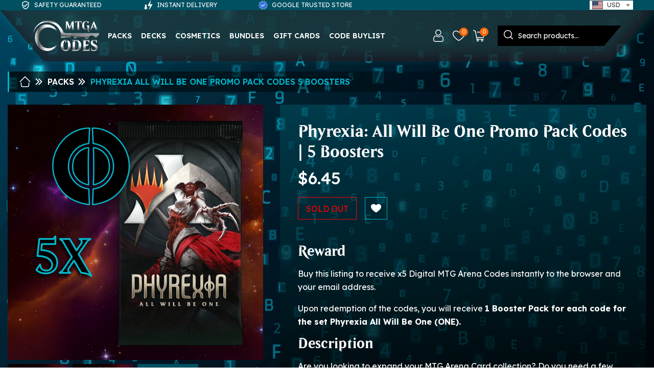

--- FILE ---
content_type: text/html; charset=UTF-8
request_url: https://mtgacodes.com/collections/packs/products/phyrexia-all-will-be-one-promo-pack-codes-5-boosters
body_size: 37297
content:
<html lang="en">

<head>
    <meta charset="utf-8">
    <meta http-equiv="X-UA-Compatible" content="IE=edge">
    <meta name="viewport" content="width=device-width, initial-scale=1">
    <meta name="csrf-token" content="XJUWQYbtCyZzC7AaTgIieTuor2654eL8zk1oCwif">

    
    <title>Magic MTG Arena Phyrexia: All Will Be One Promo Pack Code</title>
    <meta name="keywords" content="mtg arena codes, mtga codes">
    <meta name="description" content="Buy x5 Digital Magic MTG Arena Codes to redeem 1 Phyrexia: All Will Be One Booster each. Limit to 5 promo pack MTGA codes per account.">

    <!-- 
        frontend.collections.show 
        frontend.collections.codes.productDetail
        frontend.blogs.slug
        frontend.blogs.slug
        frontend.guides.slug
    -->
    <meta property="og:site_name" content="MTGA Codes">
    <meta property="og:url" content="https://mtgacodes.com/collections/packs/products/phyrexia-all-will-be-one-promo-pack-codes-5-boosters">
    <meta property="og:type" content="product">
    <meta property="og:title" content="Magic MTG Arena Phyrexia: All Will Be One Promo Pack Code">
    <meta property="og:description" content="Buy x5 Digital Magic MTG Arena Codes to redeem 1 Phyrexia: All Will Be One Booster each. Limit to 5 promo pack MTGA codes per account.">

        <meta property="og:price:currency" content="USD">
    <meta property="og:price:amount" content="6.45">
     
    

       
    <meta property="og:image" content="https://mtgacodes.com/storage/products/63e35922663fe_ONEx5-1.jpg">
    <meta property="og:image:secure_url" content="https://mtgacodes.com/storage/products/63e35922663fe_ONEx5-1.jpg">

    <!-- Twitter Meta Tags -->
    <meta name="twitter:card" content="summary_large_image">
    <meta property="twitter:domain" content="mtgacodes.com">
    <meta property="twitter:url" content="https://mtgacodes.com/collections/packs/products/phyrexia-all-will-be-one-promo-pack-codes-5-boosters">
    <meta name="twitter:title" content="Magic MTG Arena Phyrexia: All Will Be One Promo Pack Code">
    <meta name="twitter:description" content="Buy x5 Digital Magic MTG Arena Codes to redeem 1 Phyrexia: All Will Be One Booster each. Limit to 5 promo pack MTGA codes per account.">

    <meta property="twitter:image" content="https://mtgacodes.com/storage/products/63e35922663fe_ONEx5-1.jpg">
    <meta property="twitter:image:secure_url" content="https://mtgacodes.com/storage/products/63e35922663fe_ONEx5-1.jpg">


    
    
            <link href="https://mtgacodes.com/collections/packs/products/phyrexia-all-will-be-one-promo-pack-codes-5-boosters" rel="canonical">
    

    
    <!-- CSRF Token -->
    <link rel="icon" href="/assets/favicon/favicon.ico" sizes="any"> 
    <link rel="icon" href="/assets/favicon/mtga-codes-favicon.svg" type="image/svg+xml">
    <link rel="apple-touch-icon" href="/assets/favicon/apple-touch-icon.png"><!-- 180×180 -->
    <link rel="manifest" href="/assets/favicon/site.webmanifest">

    <!-- Bootstrap CSS -->
<link async rel="stylesheet" type="text/css" href="https://mtgacodes.com/frontend/css/bootstrap.min.css" />

<!-- Header Css -->
<link async rel="stylesheet" type="text/css" href="https://mtgacodes.com/frontend/css/header.css" />

<!-- Breadcrumb Css -->
<link defer  rel="stylesheet" type="text/css" href="https://mtgacodes.com/frontend/css/breadcrumb.css" />

<!-- Main Css -->
<link async rel="stylesheet" type="text/css" href="https://mtgacodes.com/frontend/css/main.css" />

<!-- Footer Css -->
<link defer  rel="stylesheet" type="text/css" href="https://mtgacodes.com/frontend/css/footer.css" />

<!-- select 2 css -->
<link async rel="stylesheet" type="text/css" href="https://mtgacodes.com/frontend/css/select-2-dropdown.css" media="print" onload="this.media='all'">
<link async rel="stylesheet" type="text/css" href="https://mtgacodes.com/frontend/css/select2.min.css" media="print" onload="this.media='all'">


<!-- owl Carousel -->
<link async rel="stylesheet" type="text/css" href="https://mtgacodes.com/frontend/css/owl.carousel.min.css" />
<link async rel="stylesheet" type="text/css" href="https://mtgacodes.com/frontend/css/owl.theme.default.min.css" />


<!-- slick slider -->
<link async rel="stylesheet" href="https://mtgacodes.com/frontend/css/slick.css" media="print" onload="this.media='all'">
<!--<link rel="stylesheet" href="https://mtgacodes.com/frontend/css/jquery.fancybox.min.css"> -->

<!-- toaster-->
<link async rel="stylesheet" type="text/css" href="https://cdnjs.cloudflare.com/ajax/libs/toastr.js/latest/css/toastr.min.css" media="print" onload="this.media='all'">

<!-- Responsive Css -->
<link async rel="stylesheet" type="text/css" href="https://mtgacodes.com/frontend/css/responsive.css" />

<!-- font family -->
<link async rel="stylesheet" href="https://fonts.googleapis.com/css2?family=Lexend+Deca:wght@100;200;300;400;500;600;700;800;900&display=swap" media="print" onload="this.media='all'">


<!-- cookie-consent --> 
<link   rel="stylesheet" type="text/css" href="https://mtgacodes.com/vendor/cookie-consent/css/cookie-consent.css">

 


                <script type="application/ld+json">
        {
            "@context": "https://schema.org/",
        	"@graph": [
	        {           
                "@type": "Product",
    	    	"name" : "Magic MTG Arena Phyrexia: All Will Be One Promo Pack Code",
    	    	"description" : "Buy x5 Digital Magic MTG Arena Codes to redeem 1 Phyrexia: All Will Be One Booster each. Limit to 5 promo pack MTGA codes per account.",
    	    	"image":
                    [
                        {
                                                            "@type" : "ImageObject", 
                        "contentUrl" : ["https://mtgacodes.com/storage/products/63e35922663fe_ONEx5-1.jpg"]
                    },{
                                                            "@type" : "ImageObject", 
                        "contentUrl" : ["https://mtgacodes.com/storage/products/63e35925ed6a3_ONEx5-2.jpg"]
                    },{
                                                            "@type" : "ImageObject", 
                        "contentUrl" : ["https://mtgacodes.com/storage/products/63e35930f23b8_max-1-code.jpg"]
                    }
                                        
        		],
                "offers": {
                    "@type": "Offer",
                    "url": "https://mtgacodes.com/collections/packs/products/phyrexia-all-will-be-one-promo-pack-codes-5-boosters",
         		    "priceCurrency" : "USD",
        		    "price" : "6.45",
        		    "availability" : "OutOfStock",
        		    "hasMerchantReturnPolicy": 
                     {
                        "@type": "MerchantReturnPolicy",
                        "merchantReturnLink": "https://mtgacodes.com/pages/return-policy",
                        "returnPolicyCategory": "MerchantReturnUnlimitedWindow",                        
                        "refundType": "StoreCreditRefund",
                        "returnFees": "FreeReturn",
                        "applicableCountry": "US"
                     },
        		    "seller" : {
        		        "@type" : "Organization",
        		        "@id": "https://mtgacodes.com/#organization",
    		            "url": "https://mtgacodes.com/blogs/about-us",
        		        "name" : "MTGA Codes"
                        }
                }
            }, {
                "@type": "ItemPage",
                "url": "https://mtgacodes.com/collections/packs/products/phyrexia-all-will-be-one-promo-pack-codes-5-boosters",
                "breadcrumb": {
                    "@type": "BreadcrumbList",
                    "itemListElement": [{
                        "@type": "ListItem",
                        "position": 1,
                        "item": {
                            "@id": "https://mtgacodes.com",
                            "name": "Home"
                        }
                      },{
                        "@type": "ListItem",
                        "position": 2,
                        "item": {
                            "@id": "https://mtgacodes.com/collections/packs",     
                            "name": "Packs"
                        }
                      }]
                  }
            }]
            }
</script>

    



       <script>
window.dataLayer = window.dataLayer || [];
</script>
<script>(function(w,d,s,l,i){w[l]=w[l]||[];w[l].push({'gtm.start':
new Date().getTime(),event:'gtm.js'});var f=d.getElementsByTagName(s)[0],
j=d.createElement(s),dl=l!='dataLayer'?'&l='+l:'';j.async=true;j.src=
'https://www.googletagmanager.com/gtm.js?id='+i+dl;f.parentNode.insertBefore(j,f);
})(window,document,'script','dataLayer','GTM-KXKH6VG');</script>
 
    <meta name="google-site-verification" content="PJ5gL0uTGyIt_6qcrgDsD0C79QfvhtTJBg-Z4CtUKfk" />
</head>

<body>
   <noscript><iframe src="https://www.googletagmanager.com/ns.html?id=GTM-KXKH6VG"
height="0" width="0" style="display:none;visibility:hidden"></iframe></noscript>

    <div class="bg-back"></div>

    <div id="pageloader">
        <img src="https://mtgacodes.com/assets/img/mtga-loader.png" alt="processing..." loading="lazy">
    </div>

        <!-- Header -->
<header class="header-main" id="arena-header">
<div class="header-top-bar d-flex">
    <div class="header-top-bar-element">
        <svg class="mr-2" fill="CurrentColor" viewBox="0 0 24 24" xmlns="http://www.w3.org/2000/svg">
            <path d="M12 1L3 5v6c0 5.55 3.84 10.74 9 12 5.16-1.26 9-6.45 9-12V5l-9-4zm7 10c0 4.52-2.98 8.69-7 9.93-4.02-1.24-7-5.41-7-9.93V6.3l7-3.11 7 3.11V11zm-11.59.59L6 13l4 4 8-8-1.41-1.42L10 14.17z"/>
        </svg>
        <span>Safety Guaranteed</span>
    </div>
    <div class="header-top-bar-element">
        <svg class="mr-2" fill="CurrentColor" viewBox="0 0 472.69 472.69" xmlns="http://www.w3.org/2000/svg">
            <path d="m78.81 210.84c-2.32 0.01-4.54 0.94-6.18 2.59-1.63 1.65-2.55 3.88-2.54 6.2v148.75h-42.89c-3.53 0-6.72 2.13-8.07 5.39-1.36 3.26-0.62 7.02 1.88 9.53l86.68 86.62c3.41 3.39 8.92 3.39 12.34 0l86.62-86.62c2.49-2.51 3.23-6.27 1.88-9.53-1.36-3.27-4.54-5.39-8.08-5.39h-42.89v-148.76c0.01-2.32-0.91-4.55-2.54-6.2-1.64-1.64-3.86-2.58-6.18-2.59h-70.03z"/>
            <path d="m368.96 0.01c-2.92 0.17-5.56 1.8-7.04 4.32l-151.53 262.5c-1.59 2.71-1.61 6.06-0.04 8.78s4.46 4.4 7.6 4.4h116.14l-48.64 181.44c-1.27 4.29 0.91 8.85 5.05 10.56s8.9 0.02 11.04-3.91l151.53-262.5c1.55-2.7 1.55-6.03 0-8.73s-4.43-4.37-7.55-4.38h-116.15l48.63-181.49c0.73-2.73 0.09-5.64-1.7-7.81-1.79-2.18-4.52-3.36-7.34-3.18z"/>
        </svg>
        <span>Instant Delivery</span>
    </div>
    <div class="header-top-bar-element">
        <svg class="mr-2" viewBox="0 0 14.1 14.1" xmlns="http://www.w3.org/2000/svg">
            <polygon points="10.2 5.5 6 9.8 3.7 7.6 4.6 6.7 6 8.1 9.4 4.7" fill="#fff"/>
            <path d="m14.1 7.1-1.6-1.8 0.2-2.4-2.3-0.5-1.2-2.1-2.1 1-2.2-1-1.2 2-2.4 0.6 0.2 2.4-1.5 1.8 1.6 1.8-0.2 2.4 2.3 0.5 1.2 2 2.2-1 2.2 0.9 1.2-2 2.3-0.5-0.2-2.4 1.5-1.7zm-3.9 4.2-1.2 1.9-2-0.8-2 0.8-1-1.9-2.1-0.5 0.2-2.2-1.5-1.5 1.4-1.6-0.1-2.2 2.1-0.5 1.1-1.9 2 0.8 2-0.8 1.1 1.9 2.1 0.5-0.3 2.1 1.4 1.6-1.4 1.7 0.2 2.2-2 0.4z" fill="#fff"/>
            <path d="m13.5 7.1-1.4-1.6 0.2-2.2-2.1-0.5-1.2-1.9-2 0.9-2-0.9-1 1.9-2.1 0.5 0.2 2.2-1.5 1.6 1.4 1.6-0.2 2.2 2.2 0.4 1.1 1.9 2-0.9 2 0.9 1.1-1.9 2.1-0.5-0.2-2.2 1.4-1.5zm-7.6 2.7-2.2-2.2 0.9-0.9 1.4 1.4 3.4-3.4 0.9 0.9-4.4 4.2z" fill="#3774E9"/>
        </svg>
        <span>Google Trusted Store</span>
    </div>
	<div class="header-top-bar-element">
    <!-- TrustBox widget - Micro Review Count -->
        <div class="trustpilot-widget" data-locale="en-US" data-template-id="5419b6a8b0d04a076446a9ad" data-businessunit-id="61c9f776a07b5ac12dde7eee" data-style-height="20px" data-style-width="100%" data-theme="dark">
            <a href="https://www.trustpilot.com/review/mtgacodes.com" target="_blank" rel="noopener">Trustpilot</a>
        </div>
    <!-- End TrustBox widget -->
</div>
	<div id="curWrap">
			<select id="curSelect" class="form-control select2 curSelect">
													<option value="USD" class="USD">USD</option>
									<option value="EUR" class="EUR">EUR</option>
									<option value="GBP" class="GBP">GBP</option>
									<option value="AUD" class="AUD">AUD</option>
									<option value="CAD" class="CAD">CAD</option>
									<option value="CHF" class="CHF">CHF</option>
									<option value="BRL" class="BRL">BRL</option>
									<option value="CNY" class="CNY">CNY</option>
									<option value="CZK" class="CZK">CZK</option>
									<option value="DKK" class="DKK">DKK</option>
									<option value="HKD" class="HKD">HKD</option>
									<option value="HUF" class="HUF">HUF</option>
									<option value="ILS" class="ILS">ILS</option>
									<option value="JPY" class="JPY">JPY</option>
									<option value="MXN" class="MXN">MXN</option>
									<option value="MYR" class="MYR">MYR</option>
									<option value="NOK" class="NOK">NOK</option>
									<option value="NZD" class="NZD">NZD</option>
									<option value="PHP" class="PHP">PHP</option>
									<option value="PLN" class="PLN">PLN</option>
									<option value="SEK" class="SEK">SEK</option>
									<option value="SGD" class="SGD">SGD</option>
									<option value="THB" class="THB">THB</option>
									<option value="TWD" class="TWD">TWD</option>
							</select>
		</div>



</div>
	<div class="header-variation-1-wrapper">
		<div class="top-menu">
			<div class="top-menu-container position-relative">
				<nav class="navbar navbar-expand-lg pl-4 pr-4 py-0 align-items-center">
					<a class="navbar-brand m-0 p-0" href="https://mtgacodes.com">
					    					    
					    					        <img class="img-fluid lazyload" src="https://mtgacodes.com/storage/settings/KbQGSB12UenWiarJWWFrOGdOUaf9uutYZZTWEZP6.png" alt="MTGA Codes - Magic the Gathering MTG Arena Codes Store" loading="lazy">					    					</a>
					<div class="navbar-right-toggle d-flex svg-header-icon">
						<button class="btn search-mob" type="button" data-toggle="modal" data-target="#search-modal">
							<svg xmlns="http://www.w3.org/2000/svg" viewBox="0 0 512 512">
								<path d="m225.47 0c-124.32 0-225.47 101.15-225.47 225.47 0 124.33 101.15 225.47 225.47 225.47 124.33 0 225.47-101.14 225.47-225.47 0-124.32-101.14-225.47-225.47-225.47zm0 409.32c-101.37 0-183.85-82.475-183.85-183.85s82.475-183.85 183.85-183.85 183.85 82.475 183.85 183.85-82.475 183.85-183.85 183.85z"/>
								<path d="m505.9 476.47-119.33-119.33c-8.131-8.131-21.299-8.131-29.43 0-8.131 8.124-8.131 21.306 0 29.43l119.33 119.33c4.065 4.065 9.387 6.098 14.715 6.098 5.321 0 10.649-2.033 14.715-6.098 8.131-8.124 8.131-21.306 0-29.43z"/>
							</svg>
						</button>
						<button class="navbar-toggler" type="button" data-toggle="collapse" data-target="#navbarSupportedContent" aria-controls="navbarSupportedContent">
							<svg xmlns="http://www.w3.org/2000/svg" viewBox="0 -53 384 384" fill="currentColor">
								<path d="m368 154.67h-352c-8.832 0-16-7.168-16-16s7.168-16 16-16h352c8.832 0 16 7.168 16 16s-7.168 16-16 16z"/>
								<path d="m368 32h-352c-8.832 0-16-7.168-16-16s7.168-16 16-16h352c8.832 0 16 7.168 16 16s-7.168 16-16 16z"/>
								<path d="m368 277.33h-352c-8.832 0-16-7.168-16-16s7.168-16 16-16h352c8.832 0 16 7.168 16 16s-7.168 16-16 16z"/>
							</svg>
						</button>
					</div>
					<div class="collapse navbar-collapse" id="navbarSupportedContent">
						<ul class="navbar-nav mr-auto ml-2">

														<li class="nav-item d-none-desk"><a href="https://mtgacodes.com/login"  class="nav-link text-uppercase">Login</a>
							    </li>
							

							
																															<li class="nav-item "><a  href="https://mtgacodes.com/collections/packs"  class="nav-link text-uppercase">PACKS</a></li>
																																<li class="nav-item "><a  href="https://mtgacodes.com/collections/decks"  class="nav-link text-uppercase">DECKS</a></li>
																																<li class="nav-item "><a  href="https://mtgacodes.com/collections/cosmetics"  class="nav-link text-uppercase">COSMETICS</a></li>
																																<li class="nav-item "><a  href="https://mtgacodes.com/collections/bundles"  class="nav-link text-uppercase">BUNDLES</a></li>
																													

														<li class="nav-item "><a href="https://mtgacodes.com/products/giftcard" class="nav-link text-uppercase">Gift Cards</a></li>
											
							<li class="nav-item "><a href="https://mtgacodes.com/pages/code-buylist" class="nav-link text-uppercase">Code Buylist</a></li>
						</ul>
					</div>
					<!--Fixed icons -->
<div class="fixed-icons-side ">
    <ul class="list-inline mb-0 d-flex flex-wrap align-items-center svg-header-icon">

                <li class="d-mob-none"><a href="https://mtgacodes.com/login" title="Login" data-toggle="tooltip" data-placement="bottom">
                <svg xmlns="http://www.w3.org/2000/svg" viewBox="-42 0 512 512" fill="currentColor">
                    <path d="m210.35 246.63c33.883 0 63.219-12.152 87.195-36.129 23.969-23.973 36.125-53.305 36.125-87.191 0-33.875-12.152-63.211-36.129-87.191-23.977-23.969-53.312-36.121-87.191-36.121-33.887 0-63.219 12.152-87.191 36.125s-36.129 53.309-36.129 87.188c0 33.887 12.156 63.223 36.129 87.195 23.98 23.969 53.316 36.125 87.191 36.125zm-65.973-189.29c18.395-18.395 39.973-27.336 65.973-27.336 25.996 0 47.578 8.9414 65.977 27.336 18.395 18.398 27.34 39.98 27.34 65.973 0 26-8.9453 47.578-27.34 65.977-18.398 18.398-39.98 27.34-65.977 27.34-25.992 0-47.57-8.9453-65.973-27.34-18.398-18.395-27.344-39.977-27.344-65.977 0-25.992 8.9453-47.574 27.344-65.973z"/>
                    <path d="m426.13 393.7c-0.69141-9.9766-2.0898-20.859-4.1484-32.352-2.0781-11.578-4.7539-22.523-7.957-32.527-3.3125-10.34-7.8086-20.551-13.375-30.336-5.7695-10.156-12.551-19-20.16-26.277-7.957-7.6133-17.699-13.734-28.965-18.199-11.227-4.4414-23.668-6.6914-36.977-6.6914-5.2266 0-10.281 2.1445-20.043 8.5-6.0078 3.918-13.035 8.4492-20.879 13.461-6.707 4.2734-15.793 8.2773-27.016 11.902-10.949 3.543-22.066 5.3398-33.043 5.3398-10.969 0-22.086-1.7969-33.043-5.3398-11.211-3.6211-20.301-7.625-26.996-11.898-7.7695-4.9648-14.801-9.4961-20.898-13.469-9.7539-6.3555-14.809-8.5-20.035-8.5-13.312 0-25.75 2.2539-36.973 6.6992-11.258 4.457-21.004 10.578-28.969 18.199-7.6094 7.2812-14.391 16.121-20.156 26.273-5.5586 9.7852-10.059 19.992-13.371 30.34-3.1992 10.004-5.875 20.945-7.9531 32.523-2.0625 11.477-3.457 22.363-4.1484 32.363-0.67969 9.7773-1.0234 19.953-1.0234 30.234 0 26.727 8.4961 48.363 25.25 64.32 16.547 15.746 38.438 23.73 65.066 23.73h246.53c26.621 0 48.512-7.9844 65.062-23.73 16.758-15.945 25.254-37.59 25.254-64.324-0.003906-10.316-0.35156-20.492-1.0352-30.242zm-44.906 72.828c-10.934 10.406-25.449 15.465-44.379 15.465h-246.53c-18.934 0-33.449-5.0586-44.379-15.461-10.723-10.207-15.934-24.141-15.934-42.586 0-9.5938 0.31641-19.066 0.94922-28.16 0.61719-8.9219 1.8789-18.723 3.75-29.137 1.8477-10.285 4.1992-19.938 6.9961-28.676 2.6836-8.3789 6.3438-16.676 10.883-24.668 4.332-7.6172 9.3164-14.152 14.816-19.418 5.1445-4.9258 11.629-8.957 19.27-11.98 7.0664-2.7969 15.008-4.3281 23.629-4.5586 1.0508 0.55859 2.9219 1.625 5.9531 3.6016 6.168 4.0195 13.277 8.6055 21.137 13.625 8.8594 5.6484 20.273 10.75 33.91 15.152 13.941 4.5078 28.16 6.7969 42.273 6.7969 14.113 0 28.336-2.2891 42.27-6.793 13.648-4.4102 25.059-9.5078 33.93-15.164 8.043-5.1406 14.953-9.5938 21.121-13.617 3.0312-1.9727 4.9023-3.043 5.9531-3.6016 8.625 0.23047 16.566 1.7617 23.637 4.5586 7.6367 3.0234 14.121 7.0586 19.266 11.98 5.5 5.2617 10.484 11.797 14.816 19.422 4.543 7.9883 8.207 16.289 10.887 24.66 2.8008 8.75 5.1562 18.398 7 28.676 1.8672 10.434 3.1328 20.238 3.75 29.145v0.007812c0.63672 9.0586 0.95703 18.527 0.96094 28.148-0.003906 18.449-5.2148 32.379-15.938 42.582z"/>
                </svg>
            </a>
        </li>
        
        
        
        <li class=" ">
            <div class="cart position-relative">
                <a href="https://mtgacodes.com/wishlist" title="Wishlist" data-toggle="tooltip" data-placement="bottom">
                    <svg xmlns="http://www.w3.org/2000/svg" viewBox="0 0 512 512" fill="currentColor">
                        <path d="m489.86 101.1a130.76 130.76 0 0 0-60.164-50.89c-28.112-11.8-59.687-13.924-91.309-6.127-28.978 7.146-57.204 22.645-82.391 45.129-25.189-22.486-53.418-37.986-82.4-45.131-31.623-7.8-63.2-5.674-91.312 6.134a130.76 130.76 0 0 0-60.161 50.9c-15.02 23.744-22.661 52.619-22.097 83.5 2.504 137.28 207.01 262.12 247.98 285.76a16 16 0 0 0 15.989 0c40.974-23.636 245.49-148.5 247.98-285.78 0.558-30.879-7.086-59.751-22.107-83.491zm-9.887 82.916c-0.8 44.388-30.39 96.139-85.563 149.66-51.095 49.558-109.21 86.912-138.41 104.29-29.2-17.378-87.31-54.727-138.4-104.29-55.176-53.512-84.766-105.26-85.576-149.65-0.884-48.467 22.539-87.462 62.656-104.31a106.64 106.64 0 0 1 41.511-8.238c36.795 0 75.717 17.812 108.4 51.046a16 16 0 0 0 22.815 0c45.406-46.17 102.85-62.573 149.9-42.811 40.121 16.845 63.547 55.834 62.671 104.3z"/>
                    </svg>
                    <div class="cart-badge" id="wishlist-items-count">0</div>
                </a>
            </div>
        </li>
        <li class=" list-order mr-2">
            <div class="cart position-relative">
                <a href="https://mtgacodes.com/cart" title="Shopping Cart" data-toggle="tooltip" data-placement="bottom">
                    <svg xmlns="http://www.w3.org/2000/svg" viewBox="0 0 446.85 446.85" fill="currentColor">
                        <path d="m444.27 93.36c-2.558-3.666-6.674-5.932-11.145-6.123l-277.19-11.948c-7.953-0.348-14.599 5.792-14.939 13.708-0.338 7.913 5.792 14.599 13.707 14.939l258.42 11.14-50.811 158.53h-226.12l-40.851-222.43c-0.898-4.875-4.245-8.942-8.861-10.753l-66.907-26.285c-7.374-2.887-15.695 0.735-18.591 8.1-2.891 7.369 0.73 15.695 8.1 18.591l59.491 23.371 41.572 226.34c1.253 6.804 7.183 11.746 14.104 11.746h6.896l-15.747 43.74c-1.318 3.664-0.775 7.733 1.468 10.916 2.24 3.184 5.883 5.078 9.772 5.078h11.045c-6.844 7.617-11.045 17.646-11.045 28.675 0 23.718 19.299 43.012 43.012 43.012s43.012-19.294 43.012-43.012c0-11.028-4.201-21.058-11.044-28.675h93.777c-6.847 7.617-11.047 17.646-11.047 28.675 0 23.718 19.294 43.012 43.012 43.012 23.719 0 43.012-19.294 43.012-43.012 0-11.028-4.2-21.058-11.042-28.675h13.432c6.6 0 11.948-5.349 11.948-11.947 0-6.6-5.349-11.948-11.948-11.948h-229.12l12.902-35.843h216.22c6.235 0 11.752-4.028 13.651-9.96l59.739-186.39c1.372-4.254 0.668-8.905-1.89-12.573zm-274.61 316.45c-10.543 0-19.117-8.573-19.117-19.116s8.574-19.117 19.117-19.117 19.116 8.574 19.116 19.117-8.573 19.116-19.116 19.116zm157.71 0c-10.543 0-19.116-8.573-19.116-19.116s8.573-19.117 19.116-19.117 19.116 8.574 19.116 19.117-8.573 19.116-19.116 19.116z"/>
                    </svg>
                    <div class="cart-badge" id="cart-items-count">0</div>
                </a>
            </div>
        </li>
         
    
    </ul>
</div>
<!-- Fixed icons end -->					<form class="search-form position-relative ml-2 mb-0" id="universal-search" action="https://mtgacodes.com/search">
						<input type="hidden" name="type" class="form-control" value="product">
						<input type="text" name="q" class="form-control" placeholder="Search products..." value="">
						<button type="submit" class="btn search-icon">
							<svg xmlns="http://www.w3.org/2000/svg" viewBox="0 0 512 512" class="svg-search">
								<path d="m225.47 0c-124.32 0-225.47 101.15-225.47 225.47 0 124.33 101.15 225.47 225.47 225.47 124.33 0 225.47-101.14 225.47-225.47 0-124.32-101.14-225.47-225.47-225.47zm0 409.32c-101.37 0-183.85-82.475-183.85-183.85s82.475-183.85 183.85-183.85 183.85 82.475 183.85 183.85-82.475 183.85-183.85 183.85z"/>
								<path d="m505.9 476.47-119.33-119.33c-8.131-8.131-21.299-8.131-29.43 0-8.131 8.124-8.131 21.306 0 29.43l119.33 119.33c4.065 4.065 9.387 6.098 14.715 6.098 5.321 0 10.649-2.033 14.715-6.098 8.131-8.124 8.131-21.306 0-29.43z"/>
							</svg>
						</button>
					</form>
				</nav>
			</div>
		</div>
	</div>
</header>

<!-- Modal -->
<div class="modal fade" id="search-modal" tabindex="-1" role="dialog" aria-labelledby="exampleModalCenterTitle" aria-hidden="true">
	<div class="modal-dialog modal-dialog-centered" role="document">
		<button type="button" class="close-btn" data-dismiss="modal" aria-label="Close">
        	<svg xmlns="http://www.w3.org/2000/svg" viewBox="0 0 365.7 365.7" fill="currentColor" class="close-svg-size">
                <path d="m243.19 182.86 113.13-113.13c12.5-12.5 12.5-32.766 0-45.246l-15.082-15.082c-12.504-12.504-32.77-12.504-45.25 0l-113.13 113.13-113.13-113.15c-12.5-12.5-32.766-12.5-45.246 0l-15.105 15.082c-12.5 12.504-12.5 32.77 0 45.25l113.15 113.15-113.13 113.13c-12.504 12.504-12.504 32.77 0 45.25l15.082 15.082c12.5 12.5 32.766 12.5 45.246 0l113.13-113.13 113.13 113.13c12.504 12.5 32.77 12.5 45.25 0l15.082-15.082c12.5-12.504 12.5-32.77 0-45.25z"/>
            </svg>
      	</button>
		<div class="modal-content p-0">
			<div class="modal-body p-0">
				<form class="search-form-mob" id="universal-search" action="https://mtgacodes.com/search">
					<input type="text" class="form-control" name="q" placeholder="Search products..." value="">
					<button type="submit" class="close svg-white-search">
						<svg xmlns="http://www.w3.org/2000/svg" viewBox="0 0 512 512" class="svg-search">
							<path d="m225.47 0c-124.32 0-225.47 101.15-225.47 225.47 0 124.33 101.15 225.47 225.47 225.47 124.33 0 225.47-101.14 225.47-225.47 0-124.32-101.14-225.47-225.47-225.47zm0 409.32c-101.37 0-183.85-82.475-183.85-183.85s82.475-183.85 183.85-183.85 183.85 82.475 183.85 183.85-82.475 183.85-183.85 183.85z"/>
							<path d="m505.9 476.47-119.33-119.33c-8.131-8.131-21.299-8.131-29.43 0-8.131 8.124-8.131 21.306 0 29.43l119.33 119.33c4.065 4.065 9.387 6.098 14.715 6.098 5.321 0 10.649-2.033 14.715-6.098 8.131-8.124 8.131-21.306 0-29.43z"/>
						</svg>
					</button>
				</form>
			</div>
		</div>
	</div>
</div>

<!-- Modal -->

<!-- Header End -->
    
    <main class="main-content">
    
    <!-- BreadCrump -->
    <!-- Breadcrumb -->
    <div class="container">
        <div class="breadcrumb-main">
                <ol class="breadcrumb breadcrumb-fill2 mb-0 ">
                    <li>
                        <a href="https://mtgacodes.com">
                            <svg xmlns="http://www.w3.org/2000/svg" viewBox="0 0 32 32" class="svg-home" fill="currentColor">
                                <path d="m21.82 30h-11.64a5 5 0 0 1-5.18-4.76v-6.24a1 1 0 0 1 2 0v6.24a3 3 0 0 0 3.18 2.76h11.64a3 3 0 0 0 3.18-2.76v-6.24a1 1 0 0 1 2 0v6.24a5 5 0 0 1-5.18 4.76zm7.89-13.29a1 1 0 0 0 0-1.42l-13-13a1 1 0 0 0-1.42 0l-13 13a1 1 0 0 0 1.42 1.42l12.29-12.3 12.29 12.3a1 1 0 0 0 1.42 0z"/>
                            </svg>
                        </a>
                        <svg xmlns="http://www.w3.org/2000/svg" viewBox="0 0 24 24" class="svg-arrow-right" fill="currentColor"> 
                            <path d="m12 19a1 1 0 0 1 -.71-1.71l5.3-5.29-5.3-5.29a1 1 0 0 1 1.41-1.41l6 6a1 1 0 0 1 0 1.41l-6 6a1 1 0 0 1 -.7.29z"/>
                            <path d="m6 19a1 1 0 0 1 -.71-1.71l5.3-5.29-5.3-5.29a1 1 0 0 1 1.42-1.42l6 6a1 1 0 0 1 0 1.41l-6 6a1 1 0 0 1 -.71.3z"/>
                        </svg>
                    </li>
                                                                                            <li>
                                <a href="https://mtgacodes.com/collections/packs">Packs</a> 
                                <svg xmlns="http://www.w3.org/2000/svg" viewBox="0 0 24 24" class="svg-arrow-right" fill="currentColor">
                                    <path d="m12 19a1 1 0 0 1 -.71-1.71l5.3-5.29-5.3-5.29a1 1 0 0 1 1.41-1.41l6 6a1 1 0 0 1 0 1.41l-6 6a1 1 0 0 1 -.7.29z"/>
                                    <path d="m6 19a1 1 0 0 1 -.71-1.71l5.3-5.29-5.3-5.29a1 1 0 0 1 1.42-1.42l6 6a1 1 0 0 1 0 1.41l-6 6a1 1 0 0 1 -.71.3z"/>
                                </svg>
                            </li>
                            <li class="active">
                                Phyrexia All Will Be One Promo Pack Codes 5 Boosters
                            </li>
                                                            </ol>
        </div>
    </div>
    <!-- Breadcrumb End-->    <!-- BreadCrump End-->

    <!-- Product Detail -->
    <section>
                <div class="container">

            <div class="row">
                <div class="col-12 col-md-12 col-lg-5">

                    <div id="product-detail" class="product-detail-slider position-relative">
                        
                                                <div class="product-images demo-gallery">
                            <div class="main-img-slider">
                                                                                                <a data-fancybox="gallery" href="javascript:void(0);">
                                                                        <img class="img-fluid lazyload" src="https://mtgacodes.com/storage/products/63e35922663fe_ONEx5-1.jpg" alt="Buy x5 Digital Magic MTG Arena Codes to redeem 1 Phyrexia: All Will Be One Booster each. Limit to 5 promo pack MTGA codes per account." loading="lazy">                                                                    </a>
                                                                                                <a data-fancybox="gallery" href="javascript:void(0);">
                                                                        <img class="img-fluid lazyload" src="https://mtgacodes.com/storage/products/63e35925ed6a3_ONEx5-2.jpg" alt="Buy x5 Digital Magic MTG Arena Codes to redeem 1 Phyrexia: All Will Be One Booster each. Limit to 5 promo pack MTGA codes per account." loading="lazy">                                                                    </a>
                                                                                                <a data-fancybox="gallery" href="javascript:void(0);">
                                                                        <img class="img-fluid lazyload" src="https://mtgacodes.com/storage/products/63e35930f23b8_max-1-code.jpg" alt="Buy x5 Digital Magic MTG Arena Codes to redeem 1 Phyrexia: All Will Be One Booster each. Limit to 5 promo pack MTGA codes per account." loading="lazy">                                                                    </a>
                                                            </div>
                            <ul class="thumb-nav list-inline m-0 thumb-nav-block slider2">
                                                                
                                <li class="list-inline-item pr-1">
                                                                        <img class="img-fluid lazyload" src="https://mtgacodes.com/storage/products/63e35922663fe_ONEx5-1.jpg" alt="Buy x5 Digital Magic MTG Arena Codes to redeem 1 Phyrexia: All Will Be One Booster each. Limit to 5 promo pack MTGA codes per account." loading="lazy">                                                                    </li>
                                                                
                                <li class="list-inline-item pr-1">
                                                                        <img class="img-fluid lazyload" src="https://mtgacodes.com/storage/products/63e35925ed6a3_ONEx5-2.jpg" alt="Buy x5 Digital Magic MTG Arena Codes to redeem 1 Phyrexia: All Will Be One Booster each. Limit to 5 promo pack MTGA codes per account." loading="lazy">                                                                    </li>
                                                                
                                <li class="list-inline-item pr-1">
                                                                        <img class="img-fluid lazyload" src="https://mtgacodes.com/storage/products/63e35930f23b8_max-1-code.jpg" alt="Buy x5 Digital Magic MTG Arena Codes to redeem 1 Phyrexia: All Will Be One Booster each. Limit to 5 promo pack MTGA codes per account." loading="lazy">                                                                    </li>
                                                            </ul>
                        </div>
                                            </div>
                </div>

                <div class="col-12 col-md-12 col-lg-7">

                    <div class="product-details">
                        <div class="product-name">
                            <h1 class="mb-0 heading-product-details">Phyrexia: All Will Be One Promo Pack Codes | 5 Boosters</h1>
                        </div>

                        <div class="product-price product-detail-price py-3">
                            <span>
                                <b>$6.45</b>
                            </span>
                                                    </div>
                        <div class="add-to-cart pt-2 pb-5 d-flex align-items-center">
                                                        <p class="out-of-stock mb-0 mt-0 mr-3 text-uppercase">SOLD OUT</p>
                                                        <button class="btn button-blue-border mt-0 wishlist-border add-wishlist " title="" data-toggle="tooltip" data-placement="right" data-original-title="Add to wishlist" data-id="3145d041-acba-4bbc-b58a-e4101108dcc1" data-title="Phyrexia: All Will Be One Promo Pack Codes | 5 Boosters" data-price="6.45" data-category="Packs"><span>
                                    <svg xmlns="http://www.w3.org/2000/svg" viewBox="0 0 512 512" class="svg-custom" fill="currentColor">
                                        <path d="m256 469.88c-86.27-49.763-253.78-170.18-255.97-290.33-2.395-131.18 145.05-190.67 255.97-77.883 110.9-112.77 258.34-53.318 255.97 77.86-2.171 120.16-169.7 240.59-255.97 290.36z"></path>
                                    </svg>
                            </button>
                        </div>
                            <!--<div style="display: flex; margin-bottom: 20px; flex-direction: column; align-items: center; justify-content: center; background-color: #005061; border-radius: 15px; border: 1px solid #00b7ca; padding: 20px; color: #ffffff; font-family: 'JaceBeleren', sans-serif;">-->
                            <!--    <div style="font-size: 24px; font-family: 'JaceBeleren', sans-serif; text-transform: uppercase; margin-bottom: 10px;">-->
                            <!--        BLACK FRIDAY-->
                            <!--    </div>-->
                            <!--    <div style="font-size: 18px; font-family: 'Lexend Deca', sans-serif;">-->
                            <!--        Use code <strong>MTGACODES</strong> for 15% off!-->
                            <!--    </div>-->
                            <!--</div>-->
                        <div class="product-desc pb-3 text-white">
                            <h2>Reward</h2>

<p>Buy this listing to receive x5 Digital MTG Arena Codes instantly to the browser and your email address.</p>

<p>Upon redemption of the codes, you will receive <strong>1 Booster Pack for each code for the set Phyrexia All Will Be One (ONE).</strong></p>

<h2>Description</h2>

<p>Are you looking to expand your MTG Arena Card collection? Do you need a few more wildcards to complete your desired deck?</p>

<p>You can redeem the codes inside the MTG Arena game client or through the Wizards of the Coast&nbsp;website. If you choose the second option, the reward will appear inside the game when you visit the store tab.</p>

<p>You can even get your hands on <a href="https://mtgacodes.com/collections/packs?sub_category=promo-packs">5-pack MTG Arena promo codes</a> and <a href="https://mtgacodes.com/collections/packs?sub_category=prerelease">prerelease codes</a> from other sets, along with the Phyrexia: All Will Be One code. For Murders of Karlov Manor (MKM), Outlaws of Thunder Junction (OTJ), Modern Horizons 3, and Duskmourn: House of Horror (MH3) sets, you can redeem up to 5 Prerelease codes per MTG Arena account. For all other sets, the redemption limit is restricted to 1 Prerelease code per account. The cards you don&#39;t use right now can hold immense power that&#39;ll be able to boost your future strategies. So don&#39;t think twice about buying more MTGA codes!</p>

<h2>Expiry and Limits</h2>

<p>Please note that the limit is 5 Promo Pack MTGA Codes from Phyrexia: All Will Be One per MTG Arena account. There is no point in buying more than one quantity of this MTG Arena Code listing unless buying for multiple accounts.</p>

<p>For further clarification on the limits of MTGA Promo Pack Codes, please refer to the FAQ section below.</p>

<p>expires July 1, 2024</p>
                        </div>

                        <div class="bottom-points">

                            <div class="product-share d-flex flex-wrap py-3 align-items-center">
                                <label class="text-white mb-0">Share:</label>
                                <ul class="list-inline mb-0 ml-2 share-social-svg">
                                    <li class="list-inline-item mr-2 ">
                                        <a target="_blank" href="https://www.facebook.com/sharer/sharer.php?u=https://mtgacodes.com/collections/products/phyrexia-all-will-be-one-promo-pack-codes-5-boosters" class="text-white">
                                            <svg xmlns="http://www.w3.org/2000/svg" viewBox="0 0 100 100" fill="currentcolor">
                                                <path d="m40.4 55.2h-9.9c-1.6 0-2.1-0.6-2.1-2.1v-12.1c0-1.6 0.6-2.1 2.1-2.1h9.9v-8.8c0-4 0.7-7.8 2.7-11.3 2.1-3.6 5.1-6 8.9-7.4 2.5-0.9 5-1.3 7.7-1.3h9.8c1.4 0 2 0.6 2 2v11.4c0 1.4-0.6 2-2 2-2.7 0-5.4 0-8.1 0.1-2.7 0-4.1 1.3-4.1 4.1-0.1 3 0 5.9 0 9h11.6c1.6 0 2.2 0.6 2.2 2.2v12.1c0 1.6-0.5 2.1-2.2 2.1h-11.6v32.6c0 1.7-0.5 2.3-2.3 2.3h-12.5c-1.5 0-2.1-0.6-2.1-2.1v-32.7z" />
                                            </svg>
                                        </a>
                                    </li>

                                    <li class="list-inline-item">
                                        <a target="_blank" href="https://twitter.com/intent/tweet?text=Phyrexia: All Will Be One Promo Pack Codes | 5 Boosters&url=https://mtgacodes.com/collections/products/phyrexia-all-will-be-one-promo-pack-codes-5-boosters" class="text-white">
                                            <svg xmlns="http://www.w3.org/2000/svg" viewBox="0 0 100 100" fill="currentcolor">
                                                <path d="m89.9 25.2c-3 1.3-6.1 2.2-9.4 2.6 3.4-2 6-5.2 7.2-9.1-3.2 1.9-6.7 3.2-10.4 4-3-3.2-7.3-5.2-12-5.2-9.1 0-16.4 7.4-16.4 16.4 0 1.3.1 2.5.4 3.7-13.6-.6-25.6-7.2-33.7-17.1-5.8 10.4.7 19 5 21.9-2.6 0-5.2-.8-7.4-2 0 8.1 5.7 14.8 13.1 16.3-1.6.5-5.2.8-7.4.3 2.1 6.5 8.2 11.3 15.3 11.4-5.6 4.4-13.8 7.9-24.3 6.8 7.3 4.7 15.9 7.4 25.2 7.4 30.2 0 46.6-25 46.6-46.6 0-.7 0-1.4-.1-2.1 3.4-2.5 6.2-5.4 8.3-8.7z" />
                                            </svg>
                                        </a>
                                    </li>
                                </ul>
                            </div>

                            <div class="product-category">

                                <ul class="list-inline">
                                                                                                            <li class="list-inline-item"><a href="https://mtgacodes.com/collections/packs?sub_category=explorer">Explorer</a></li>
                                                                        <li class="list-inline-item"><a href="https://mtgacodes.com/collections/packs?sub_category=historic">Historic</a></li>
                                                                        <li class="list-inline-item"><a href="https://mtgacodes.com/collections/packs?sub_category=phyrexia-all-will-be-one">Phyrexia: All Will Be One</a></li>
                                                                        <li class="list-inline-item"><a href="https://mtgacodes.com/collections/packs?sub_category=promo-packs">Promo packs</a></li>
                                                                        <li class="list-inline-item"><a href="https://mtgacodes.com/collections/packs?sub_category=standard">Standard</a></li>
                                                                        <li class="list-inline-item"><a href="https://mtgacodes.com/collections/packs?sub_category=timeless">Timeless</a></li>
                                                                                                        </ul>

                            </div>

                        </div>

                    </div>

                </div>
            </div>
        </div>
    </section>
    <!-- Product Detail End-->

        <!-- Faqs -->
    <section>
        <div class="container">
            <div class="row justify-content-center">
                <div class="col-12 col-lg-12">
                    <div class="login-register bg-dark-shade">
                        <div class="account-form">
                            <div class="heading-useraccout pb-4">
                                <h2 class="heading-title-account">FAQ MTG Arena Promo Pack Codes</h2>

                                <p class="text-white">Looking for MTG Arena promo pack codes to unlock exclusive content in the game? Look no further! Here are some frequently asked questions about MTGA promo pack codes:</p>
                            </div>
                            <div class="account-form-inner">

                                <div id="accordion" class="accordion accordion-faq">
                                                                                                            
                                    <div class="card mb-4 rounded-0 ">

                                        <div class="card-header collapsed border-bottom-0" data-toggle="collapse" href="#collapse38">

                                            <a class="card-title">Q: Can I buy as many MTG Arena promo pack codes as I want?</a>
                                            <div class="plus-minus-collapse">
                                                <span class="collapse-iconsvg">
                                                    <svg xmlns="http://www.w3.org/2000/svg" viewBox="0 0 60.364 60.364">
                                                        <path d="m54.454 23.18-18.609-2e-3 -1e-3 -17.268c1e-3 -3.264-2.646-5.91-5.91-5.91-3.263 0-5.909 2.646-5.909 5.91v17.269l-18.115-1e-3c-3.264 1e-3 -5.91 2.647-5.91 5.91 2e-3 3.264 2.646 5.909 5.91 5.909h18.115v19.457c0 3.267 2.646 5.91 5.91 5.91s5.909-2.646 5.91-5.908v-19.459h18.611c3.262 0 5.908-2.645 5.908-5.907 3e-3 -3.266-2.646-5.912-5.91-5.91z"></path>
                                                    </svg>
                                                </span>
                                                <span class="collapse-iconsvg">
                                                    <svg xmlns="http://www.w3.org/2000/svg" viewBox="0 0 52.161 52.161">
                                                        <path d="m52.161 26.081c0 3.246-2.63 5.875-5.875 5.875h-40.411c-3.245 0-5.875-2.629-5.875-5.875 0-3.245 2.63-5.875 5.875-5.875h40.411c3.245 0 5.875 2.629 5.875 5.875z"></path>
                                                    </svg>
                                                </span>
                                            </div>

                                        </div>

                                        <div id="collapse38" class="card-body collapse pt-1 pb-0" data-parent="#accordion">

                                            <div class="faq-answers">
                                                <p class="faq-answer">A: </p>
                                                <div class="faq-answer-text">
                                                    <p>No, there is a limit on the number of MTG Arena pack codes that can be redeemed per account. This means you can only redeem one Prerelease code for most sets, and up to 5 for Murders of Karlov Manor, Outlaws of Thunder Junction, Modern Horizons 3, and Duskmourn: House of Horror,&nbsp;as well as up to 5 Promo Pack codes from each set. So, if you have already redeemed a code for a specific set, you will not be able to redeem another code of the same type for that set on the same account. Therefore, it is important to keep track of which <a href="https://staging.mtgacodes.com/collections/packs">MTGA pack codes</a> you have already redeemed to avoid any issues.</p>
                                                </div>
                                            </div>

                                        </div>
                                    </div>
                                                                                                            
                                    <div class="card mb-4 rounded-0 ">

                                        <div class="card-header collapsed border-bottom-0" data-toggle="collapse" href="#collapse39">

                                            <a class="card-title">Q: Can I redeem a MTG Arena prerelease code and promo pack codes from the same set?</a>
                                            <div class="plus-minus-collapse">
                                                <span class="collapse-iconsvg">
                                                    <svg xmlns="http://www.w3.org/2000/svg" viewBox="0 0 60.364 60.364">
                                                        <path d="m54.454 23.18-18.609-2e-3 -1e-3 -17.268c1e-3 -3.264-2.646-5.91-5.91-5.91-3.263 0-5.909 2.646-5.909 5.91v17.269l-18.115-1e-3c-3.264 1e-3 -5.91 2.647-5.91 5.91 2e-3 3.264 2.646 5.909 5.91 5.909h18.115v19.457c0 3.267 2.646 5.91 5.91 5.91s5.909-2.646 5.91-5.908v-19.459h18.611c3.262 0 5.908-2.645 5.908-5.907 3e-3 -3.266-2.646-5.912-5.91-5.91z"></path>
                                                    </svg>
                                                </span>
                                                <span class="collapse-iconsvg">
                                                    <svg xmlns="http://www.w3.org/2000/svg" viewBox="0 0 52.161 52.161">
                                                        <path d="m52.161 26.081c0 3.246-2.63 5.875-5.875 5.875h-40.411c-3.245 0-5.875-2.629-5.875-5.875 0-3.245 2.63-5.875 5.875-5.875h40.411c3.245 0 5.875 2.629 5.875 5.875z"></path>
                                                    </svg>
                                                </span>
                                            </div>

                                        </div>

                                        <div id="collapse39" class="card-body collapse pt-1 pb-0" data-parent="#accordion">

                                            <div class="faq-answers">
                                                <p class="faq-answer">A: </p>
                                                <div class="faq-answer-text">
                                                    <p>Yes, you can redeem both MTG Arena Prerelease codes and up to 5 MTG Arena Promo Pack codes from the same set on your account. This means you can earn up to 11 or 35 booster packs in total! It&#39;s important to remember that the limit of codes that can be redeemed is one Prerelease code per set for most sets, and up to 5 Prerelease codes for Murders of Karlov Manor, Outlaws of Thunder Junction, Modern Horizons 3, and Duskmourn: House of Horror, as well as up to 5 <a href="https://mtgacodes.com/collections/packs?sub_category=promo-packs">Promo Pack codes</a> from each set. This applies to all MTGA Pack codes. Redeeming more than the allowed number of codes for a specific set may result in an error message and the code will not work.</p>
                                                </div>
                                            </div>

                                        </div>
                                    </div>
                                                                                                            
                                    <div class="card mb-4 rounded-0 ">

                                        <div class="card-header collapsed border-bottom-0" data-toggle="collapse" href="#collapse40">

                                            <a class="card-title">Q: When you say I can redeem 5 promo pack codes per MTG Arena account, does it mean I should buy this product 5 times?</a>
                                            <div class="plus-minus-collapse">
                                                <span class="collapse-iconsvg">
                                                    <svg xmlns="http://www.w3.org/2000/svg" viewBox="0 0 60.364 60.364">
                                                        <path d="m54.454 23.18-18.609-2e-3 -1e-3 -17.268c1e-3 -3.264-2.646-5.91-5.91-5.91-3.263 0-5.909 2.646-5.909 5.91v17.269l-18.115-1e-3c-3.264 1e-3 -5.91 2.647-5.91 5.91 2e-3 3.264 2.646 5.909 5.91 5.909h18.115v19.457c0 3.267 2.646 5.91 5.91 5.91s5.909-2.646 5.91-5.908v-19.459h18.611c3.262 0 5.908-2.645 5.908-5.907 3e-3 -3.266-2.646-5.912-5.91-5.91z"></path>
                                                    </svg>
                                                </span>
                                                <span class="collapse-iconsvg">
                                                    <svg xmlns="http://www.w3.org/2000/svg" viewBox="0 0 52.161 52.161">
                                                        <path d="m52.161 26.081c0 3.246-2.63 5.875-5.875 5.875h-40.411c-3.245 0-5.875-2.629-5.875-5.875 0-3.245 2.63-5.875 5.875-5.875h40.411c3.245 0 5.875 2.629 5.875 5.875z"></path>
                                                    </svg>
                                                </span>
                                            </div>

                                        </div>

                                        <div id="collapse40" class="card-body collapse pt-1 pb-0" data-parent="#accordion">

                                            <div class="faq-answers">
                                                <p class="faq-answer">A: </p>
                                                <div class="faq-answer-text">
                                                    <p>No, purchasing the MTG Arena promo pack product multiple times will not give you additional MTG Arena promo pack codes beyond the initial 5 codes per product. Each product comes bundled with 5 codes, so you will receive more than 5 codes if you buy the product multiple times. However, you can only redeem a maximum of 5 promo pack codes per MTG Arena account, regardless of how many products you buy.&nbsp;The limit of 5 promo pack codes per MTG Arena account applies regardless of how many products you purchase. Keep in mind that promo pack codes are a type of MTGA pack codes and are subject to the same code redemption limit of five codes per set per MTG Arena account.</p>
                                                </div>
                                            </div>

                                        </div>
                                    </div>
                                                                                                                                                                                                                                                            <div class="card mb-4 rounded-0 ">

                                        <div class="card-header collapsed border-bottom-0" data-toggle="collapse" href="#collapseL">

                                            <a class="card-title">Q: I am a non-English speaker. What is the name of the set in other languages?</a>
                                            <div class="plus-minus-collapse">
                                                <span class="collapse-iconsvg">
                                                    <svg xmlns="http://www.w3.org/2000/svg" viewBox="0 0 60.364 60.364">
                                                        <path d="m54.454 23.18-18.609-2e-3 -1e-3 -17.268c1e-3 -3.264-2.646-5.91-5.91-5.91-3.263 0-5.909 2.646-5.909 5.91v17.269l-18.115-1e-3c-3.264 1e-3 -5.91 2.647-5.91 5.91 2e-3 3.264 2.646 5.909 5.91 5.909h18.115v19.457c0 3.267 2.646 5.91 5.91 5.91s5.909-2.646 5.91-5.908v-19.459h18.611c3.262 0 5.908-2.645 5.908-5.907 3e-3 -3.266-2.646-5.912-5.91-5.91z"></path>
                                                    </svg>
                                                </span>
                                                <span class="collapse-iconsvg">
                                                    <svg xmlns="http://www.w3.org/2000/svg" viewBox="0 0 52.161 52.161">
                                                        <path d="m52.161 26.081c0 3.246-2.63 5.875-5.875 5.875h-40.411c-3.245 0-5.875-2.629-5.875-5.875 0-3.245 2.63-5.875 5.875-5.875h40.411c3.245 0 5.875 2.629 5.875 5.875z"></path>
                                                    </svg>
                                                </span>
                                            </div>

                                        </div>

                                        <div id="collapseL" class="card-body collapse pt-1 pb-0" data-parent="#accordion">

                                            <div class="faq-answers">
                                                <p class="faq-answer">A: </p>
                                                <div class="faq-answer-lang">
                                                    <p>You can find the name of the set in various languages below:</p>

<h3><img alt="Spanish" src="https://mtgacodes.com/public/frontend/images/spain.png" style="height:27px; width:27px" />Pirexia Todos Seran Uno</h3>

<h3><img alt="German" src="https://mtgacodes.com/public/frontend/images/germany.png" style="height:27px; width:27px" />Phyrexia Alles wird eins</h3>

<h3><img alt="French" src="https://mtgacodes.com/public/frontend/images/france.png" style="height:27px; width:27px" />Tous Phyrexians</h3>

<h3><img alt="Italian" src="https://mtgacodes.com/public/frontend/images/italy.png" style="height:27px; width:27px" />Phyrexia Tutto Diverra Uno</h3>
                                                </div>
                                            </div>

                                        </div>
                                    </div>
                                                                                                            <div class="card mb-4 rounded-0 ">

                                        <div class="card-header collapsed border-bottom-0" data-toggle="collapse" href="#collapse41">

                                            <a class="card-title">Q: Do you offer refunds if the MTG Arena promo pack code doesn&#039;t work?</a>
                                            <div class="plus-minus-collapse">
                                                <span class="collapse-iconsvg">
                                                    <svg xmlns="http://www.w3.org/2000/svg" viewBox="0 0 60.364 60.364">
                                                        <path d="m54.454 23.18-18.609-2e-3 -1e-3 -17.268c1e-3 -3.264-2.646-5.91-5.91-5.91-3.263 0-5.909 2.646-5.909 5.91v17.269l-18.115-1e-3c-3.264 1e-3 -5.91 2.647-5.91 5.91 2e-3 3.264 2.646 5.909 5.91 5.909h18.115v19.457c0 3.267 2.646 5.91 5.91 5.91s5.909-2.646 5.91-5.908v-19.459h18.611c3.262 0 5.908-2.645 5.908-5.907 3e-3 -3.266-2.646-5.912-5.91-5.91z"></path>
                                                    </svg>
                                                </span>
                                                <span class="collapse-iconsvg">
                                                    <svg xmlns="http://www.w3.org/2000/svg" viewBox="0 0 52.161 52.161">
                                                        <path d="m52.161 26.081c0 3.246-2.63 5.875-5.875 5.875h-40.411c-3.245 0-5.875-2.629-5.875-5.875 0-3.245 2.63-5.875 5.875-5.875h40.411c3.245 0 5.875 2.629 5.875 5.875z"></path>
                                                    </svg>
                                                </span>
                                            </div>

                                        </div>

                                        <div id="collapse41" class="card-body collapse pt-1 pb-0" data-parent="#accordion">

                                            <div class="faq-answers">
                                                <p class="faq-answer">A: </p>
                                                <div class="faq-answer-text">
                                                    <p>Yes, we offer refunds if the MTG Arena codes you receive from us, including MTGA pack codes, don&#39;t work as intended. However, we always check the codes programatically before delivering them to you to ensure that they are valid and working. If you receive a code that doesn&#39;t work, it may be because you have already reached the limit for your account, as there is a limit on the number of times you can redeem certain types of codes, such as promo pack codes. In this case, our unique automatic refund system will automatically check the status of the code and process the refund for you. If the code is unused, we will offer it to other customers. Once the code is sold, you will be granted store credit refund. This ensures that you always get what you paid for when you buy MTG Arena codes from us.</p>
                                                </div>
                                            </div>

                                        </div>
                                    </div>
                                    
                                </div>
                                

                            </div>

                        </div>
                        <p class="text-white">So, what are you waiting for? Enhance your MTG Arena experience with these exclusive codes. Browse our selection of MTG Arena codes, and redeem them today to unlock powerful cards and enhance your gameplay!</p>
                    </div>
                </div>
            </div>
        </div>
    </section>
    <!-- Faqs End -->
    
</main>

        <!-- Advertisement block-->
<section class="pb-0">
	<div class="img-advertisement">
			    <a href="https://mtgacodes.com/search?type=product&amp;q=foundations" target="_blank" class="footer-advertisement-click">
	    	    
	    	    		<img class="img-fluid lazyload" src="https://mtgacodes.com/storage/settings/nzXPqLgwR3CSuO2ccEY8WBQfIjf4MTssOv2t7fvf.png" alt="MTGA Codes - Magic the Gathering MTG Arena Codes Store" loading="lazy">		        </a>
	</div>
</section>
<!-- Advertisement block End-->


<a id="button-scrolltop">
	<svg xmlns="http://www.w3.org/2000/svg" version="1.1" viewBox="0 0 48 48" class="darkblue scrollarrow">
		<path d="m3.8205 32.36a5.25 5.25 0 0 0 9 3.71l11.24-11.3 11.29 11.3a5.25 5.25 0 0 0 7.42-7.42l-18-18a1 1 0 0 0-1.42 0l-18 18a5.26 5.26 0 0 0-1.53 3.71z" />
	</svg>
</a>

<!-- Footer -->
<footer class="footer-main">
	<div class="footer-links">
		<div class="container">
			<div class="footer-row">
				<div class="footer-block-shade">
					<div class="footer-logo text-center">
						<a href="https://mtgacodes.com">
							
														<img class="img-fluid lazyload" src="https://mtgacodes.com/storage/settings/KbQGSB12UenWiarJWWFrOGdOUaf9uutYZZTWEZP6.png" alt="Buy Magic the Gathering Arena codes. MTGA codes are sent instantly in the browser. MTG arena prerelease pack codes, planeswalker decks and cosmetics!" loading="lazy">													</a>

					</div>
					<div class="news-letter">
						<p class="mb-2 text-white"><b>Stay up to date on special offers!</b></p>
						<form role="form" action="https://mtgacodes.com/ajax/subscribe" id="subscribeForm" method="post" autocomplete="off">
							<div class="form-group mb-0 position-relative w-100 my-2">
								<div class="input-inner position-relative w-100">
									<div class="input-news-block">
										<input type="email" id="subscribe-email" name="email" class="form-control subscribe-email" placeholder="Enter email">
										<span class="envelope-icn">
											<svg xmlns="http://www.w3.org/2000/svg" viewBox="0 -67 380 380" class="lightclr">
												<path d="m30 0h320c14.402 0.039062 26.762 10.262 29.5 24.398l-189.5 105.6-189.5-105.6c2.7383-14.137 15.098-24.359 29.5-24.398zm320 246.6h-320c-16.547-0.050781-29.953-13.453-30-30v-169.6l185.1 103.2c1.5 0.82422 3.1836 1.2734 4.8984 1.3008 1.7227 0.019531 3.4141-0.42969 4.8984-1.3008l185.1-103.2v169.6c-0.011719 16.562-13.438 29.984-30 30z" />
											</svg>
										</span>
									</div>
								</div>
								<!-- <Google reCaptcha> -->
								<div id="recaptcha" class="g-recaptcha" data-sitekey="6Ld84-8iAAAAAL662mabI4HX02lN90EtiFG6nvis" data-callback="onSubmit" data-size="invisible" data-badge="bottomright" style="display:none"></div>
								<!-- </Google reCaptcha> -->
								<button type="submit" id="subscribeBtn" class="btn btn-join"> Subscribe </button>
							</div>
						</form>
						<p class="bottom-txt mb-0 text-white">
							All emails include an Unsubscribe link. You may opt-out at any time. See our <a href="https://mtgacodes.com/pages/privacy-policy">PRIVACY POLICY</a>
						</p>
					</div>
					<div class="follow-us mt-4">
						<ul class="list-inline mb-0">
												
							
														<li class="list-inline-item" title="Facebook" data-toggle="tooltip" data-placement="bottom" data-original-title="Facebook">
								<a href="https://www.facebook.com/MTGA-CODES-105883158599496" target="_blank" class="btn-social">
									<svg xmlns="http://www.w3.org/2000/svg" viewBox="0 0 100 100" fill="currentColor">
										<path d="m40.4 55.2h-9.9c-1.6 0-2.1-0.6-2.1-2.1v-12.1c0-1.6 0.6-2.1 2.1-2.1h9.9v-8.8c0-4 0.7-7.8 2.7-11.3 2.1-3.6 5.1-6 8.9-7.4 2.5-0.9 5-1.3 7.7-1.3h9.8c1.4 0 2 0.6 2 2v11.4c0 1.4-0.6 2-2 2-2.7 0-5.4 0-8.1 0.1-2.7 0-4.1 1.3-4.1 4.1-0.1 3 0 5.9 0 9h11.6c1.6 0 2.2 0.6 2.2 2.2v12.1c0 1.6-0.5 2.1-2.2 2.1h-11.6v32.6c0 1.7-0.5 2.3-2.3 2.3h-12.5c-1.5 0-2.1-0.6-2.1-2.1v-32.7z" />
									</svg>
								</a>
							</li>
							
							
							
							
							
							
							
																			
														<li class="list-inline-item" title="Twitter X" data-toggle="tooltip" data-placement="bottom" data-original-title="Twitter X">
								<a href="https://twitter.com/MTGA_CODES" target="_blank" class="btn-social">
                                <svg fill="currentColor" viewBox="0 0 113.9 105" xmlns="http://www.w3.org/2000/svg">
                                    <g transform="translate(172.47 49.13)">
                                        <path d="m-88.47-39.13h14.4l-31.5 36 37 49h-29l-22.7-29.7-26 29.7h-14.4l33.7-38.5-35.5-46.5h29.7l20.5 27.1zm-5.1 76.3h8l-51.5-68.1h-8.6z"/>
                                    </g>
                                </svg>
								</a>
							</li>
							
							
							
							
							
							
							
							
																			
							
							
														<li class="list-inline-item" title="Discord" data-toggle="tooltip" data-placement="bottom" data-original-title="Discord">
								<a href="https://discord.com/invite/WEZpCKSgCe" target="_blank" class="btn-social">
                                    <svg viewBox="0 0 80 80" xmlns="http://www.w3.org/2000/svg" fill="currentColor">
                                    <path d="m64.605 17.427c-4.5253-2.0764-9.378-3.6062-14.452-4.4824-0.0924-0.01691-0.1847 0.02535-0.2323 0.10987-0.6241 1.11-1.3154 2.5581-1.7995 3.6963-5.4572-0.817-10.886-0.817-16.232 0-0.4842-1.1635-1.2006-2.5863-1.8275-3.6963-0.0476-0.0817-0.1399-0.12396-0.2323-0.10987-5.071 0.87338-9.9237 2.4032-14.452 4.4824-0.0392 0.0169-0.0728 0.0451-0.0951 0.0817-9.2046 13.751-11.726 27.165-10.489 40.412 0.0056 0.0648 0.041978 0.1268 0.092353 0.1662 6.0729 4.4598 11.956 7.1673 17.729 8.9619 0.0924 0.0282 0.1903-0.0056 0.2491-0.0817 1.3657-1.865 2.5831-3.8315 3.6269-5.8995 0.0616-0.1211 0.0028-0.2648-0.1231-0.3127-1.931-0.7325-3.7697-1.6256-5.5384-2.6398-0.1399-0.0817-0.1511-0.2818-0.0224-0.3776 0.3722-0.2789 0.7445-0.5691 1.0999-0.8621 0.0643-0.0535 0.1539-0.0648 0.2295-0.031 11.62 5.3051 24.199 5.3051 35.682 0 0.0756-0.0366 0.1652-0.0253 0.2323 0.0282 0.3555 0.293 0.7277 0.586 1.1027 0.8649 0.1287 0.0958 0.1203 0.2959-0.0196 0.3776-1.7687 1.0339-3.6074 1.9073-5.5412 2.637-0.1259 0.0479-0.1819 0.1944-0.1203 0.3155 1.0662 2.0651 2.2836 4.0316 3.6241 5.8967 0.056 0.0789 0.1567 0.1127 0.2491 0.0845 5.8014-1.7946 11.684-4.5021 17.757-8.9619 0.0532-0.0394 0.0868-0.0986 0.0924-0.1634 1.4804-15.315-2.4796-28.618-10.498-40.412-0.0196-0.0394-0.0531-0.0676-0.0923-0.0845zm-36.379 32.428c-3.4983 0-6.3808-3.2117-6.3808-7.156s2.8266-7.156 6.3808-7.156c3.5821 0 6.4367 3.2399 6.3807 7.156 0 3.9443-2.8266 7.156-6.3807 7.156zm23.592 0c-3.4982 0-6.3807-3.2117-6.3807-7.156s2.8265-7.156 6.3807-7.156c3.5822 0 6.4367 3.2399 6.3808 7.156 0 3.9443-2.7986 7.156-6.3808 7.156z"/>
                                    </svg>
								</a>
							</li>
							
							
							
							
							
							
																																																																										
						</ul>
					</div>
				</div>
				<div class="footer-block-shade">
					<div class="our-links">
						
						<h5 class="text-white heading-footer text-uppercase">MTGA Codes</h5>
						<ul class="list-unstyled mb-0 d-flex flex-wrap">
																												<li><a href="https://mtgacodes.com/pages/contact-us" class="text-white">Contact Us</a></li>
																												<li><a href="https://mtgacodes.com/blogs/about-us" class="text-white">About Us</a></li>
																												<li><a href="https://mtgacodes.com/pages/faq" class="text-white">FAQ</a></li>
																												<li><a href="https://mtgacodes.com/pages/return-policy" class="text-white">Return Policy</a></li>
																												<li><a href="https://mtgacodes.com/blogs/referral-system" class="text-white">Referral System</a></li>
																												<li><a href="https://mtgacodes.com/pages/code-buylist" class="text-white">Code Buylist</a></li>
																												<li><a href="https://mtgacodes.com/blogs" class="text-white">Blogs</a></li>
																												<li><a href="https://mtgacodes.com/guides" class="text-white">Guides</a></li>
																												<li><a href="https://mtgacodes.com/pages/terms-and-conditions" class="text-white">Terms And Conditions</a></li>
																												<li><a href="https://mtgacodes.com/pages/privacy-policy" class="text-white">Privacy Policy</a></li>
																												<li><a href="https://mtgacodes.com/pages/cookie-policy" class="text-white">Cookie Policy</a></li>
																											</ul>
					</div>
				</div>
				<div class="footer-block-shade">
					<div class="top-selling-footer bg-dark-shadwith">
						<h5 class="text-white heading-footer text-uppercase">TOP SELLING</h5>
						<ul class="list-unstyled mb-0">
														<li>
								<div class="img-post-footer">
									<a href="https://mtgacodes.com/collections/packs/products/bloomburrow-prerelease-pack-code-6-boosters">
																				<img class="img-fluid lazyload" src="https://mtgacodes.com/storage/products/66d5f909b0477_BLBx6-1.jpg" alt="Buy x1 Digital Magic MTG Arena Code to redeem 6 Bloomburrow Booster Packs. Limit to 1 prerelease MTGA pack code per account." loading="lazy">																			</a>
								</div>
								<div class="footer-post-content">
									<a href="https://mtgacodes.com/collections/packs/products/bloomburrow-prerelease-pack-code-6-boosters" class="heading-post-footer">Bloomburrow Prerelease Pack Code | 6 Boosters</a>
									<div class="footer-product-price">
									
    										<span>
    											<b>
    												$5.95
    											</b>
    										</span>
    																			</div>
								</div>
							</li>
														<li>
								<div class="img-post-footer">
									<a href="https://mtgacodes.com/collections/packs/products/magic-the-gathering-foundations-prerelease-pack-code-6-boosters">
																				<img class="img-fluid lazyload" src="https://mtgacodes.com/storage/products/67684340b2340_FDNx6-1.jpg" alt="Buy x1 Digital Magic MTG Arena Code to redeem 6 Magic the Gathering Foundations Booster Packs. Limit to 1 prerelease MTGA pack code per account." loading="lazy">																			</a>
								</div>
								<div class="footer-post-content">
									<a href="https://mtgacodes.com/collections/packs/products/magic-the-gathering-foundations-prerelease-pack-code-6-boosters" class="heading-post-footer">Magic the Gathering Foundations Prerelease Pack Code | 6 Boosters</a>
									<div class="footer-product-price">
									
    										<span>
    											<b>
    												$5.95
    											</b>
    										</span>
    																			</div>
								</div>
							</li>
														<li>
								<div class="img-post-footer">
									<a href="https://mtgacodes.com/collections/packs/products/the-lord-of-the-rings-tales-of-middle-earth-prerelease-pack-code-6-boosters">
																				<img class="img-fluid lazyload" src="https://mtgacodes.com/storage/products/6491d27adc9bb_LTRx6-1.jpg" alt="Buy x1 Digital Magic MTG Arena Code to redeem 6 The Lord of the Rings Booster Packs. Limit to 1 prerelease MTGA pack code per account." loading="lazy">																			</a>
								</div>
								<div class="footer-post-content">
									<a href="https://mtgacodes.com/collections/packs/products/the-lord-of-the-rings-tales-of-middle-earth-prerelease-pack-code-6-boosters" class="heading-post-footer">The Lord of the Rings: Tales of Middle-earth Prerelease Pack Code | 6 Boosters</a>
									<div class="footer-product-price">
									
    										<span>
    											<b>
    												$6.95
    											</b>
    										</span>
    																			</div>
								</div>
							</li>
													</ul>
					</div>
				</div>
			</div>
			<div class="footer-bottom pt-4">
				<div class="row align-items-center">
					<div class="col-12 col-sm-12 col-md-6 col-lg-4">
						<div class="footer-copyright text-center text-sm-center text-md-left text-lg-left d-flex">
							<p class="mb-0 text-white">© 2025 <a href="https://mtgacodes.com">MTGA Codes</a>. All Rights Reserved. </p>
							<!-- DMCA badge -->
							<a href="//www.dmca.com/Protection/Status.aspx?ID=f7dcac38-07f9-4a1b-985e-2bc82bcfd6be" title="DMCA.com Protection Status" class="dmca-badge ml-2"> <img src="https://images.dmca.com/Badges/_dmca_premi_badge_2.png?ID=f7dcac38-07f9-4a1b-985e-2bc82bcfd6be" alt="DMCA.com Protection Status" /></a>
							<script src="https://images.dmca.com/Badges/DMCABadgeHelper.min.js"> </script>
							<!-- DMCA badge -->
						</div>
					</div>
					<div class="col-12 col-sm-12 col-md-6 col-lg-8">
						<ul class="list-inline footer-payment mb-0 footer-svg-icons">
																												<li title="PayPal" data-toggle="tooltip" data-placement="top" data-original-title="PayPal">
																<svg xmlns="http://www.w3.org/2000/svg" viewBox="0 0 45.754 12.798" class="svg-icon-foot">
                            <path d="m9.035 1.375c-0.165-0.331-0.426-0.604-0.75-0.809-0.338-0.207-0.737-0.352-1.193-0.438-0.464-0.084-1-0.122-1.621-0.128l-2.867 2e-3c-0.298 4e-3 -0.59 0.236-0.66 0.524l-1.929 8.402c-0.07 0.284 0.117 0.522 0.415 0.522h1.373c0.298 0 0.593-0.231 0.659-0.522l0.471-2.04c0.063-0.284 0.357-0.521 0.658-0.521h0.393c1.679-2e-3 2.979-0.345 3.913-1.032 0.939-0.688 1.402-1.597 1.402-2.723-1e-3 -0.493-0.082-0.907-0.264-1.237zm-2.961 2.745c-0.415 0.304-0.992 0.456-1.736 0.456h-0.336c-0.299 0-0.482-0.236-0.417-0.524l0.413-1.784c0.058-0.286 0.359-0.523 0.654-0.521l0.45-3e-3c0.525 0 0.926 0.091 1.194 0.267 0.265 0.174 0.398 0.451 0.396 0.818 8e-3 0.558-0.205 0.987-0.618 1.291z"/>
                            <path d="m15.656 2.576c-0.518-0.292-1.336-0.438-2.454-0.438-0.553 0-1.104 0.043-1.661 0.129-0.411 0.063-0.451 0.075-0.704 0.13-0.522 0.114-0.604 0.635-0.604 0.635l-0.168 0.691c-0.095 0.441 0.159 0.424 0.265 0.387 0.228-0.068 0.355-0.138 0.821-0.242 0.445-0.101 0.914-0.177 1.286-0.172 0.549 0 0.969 0.058 1.249 0.176 0.276 0.12 0.414 0.326 0.414 0.624l-0.024 0.194-0.198 0.122c-0.779 0.049-1.342 0.121-2.025 0.22-0.668 0.093-1.254 0.256-1.741 0.479-0.523 0.23-0.911 0.539-1.182 0.932-0.262 0.395-0.393 0.874-0.393 1.436 0 0.529 0.19 0.966 0.559 1.304 0.371 0.332 0.861 0.494 1.447 0.494 0.371-2e-3 0.658-0.031 0.862-0.08l0.665-0.229 0.563-0.312 0.518-0.342 7e-3 0.01-0.052 0.22-3e-3 9e-3v2e-3c-0.056 0.268 0.106 0.488 0.367 0.514l5e-3 6e-3h1.275l0.018-8e-3c0.274-0.032 0.531-0.252 0.591-0.514l1.001-4.333 0.052-0.353 0.024-0.331c4e-3 -0.614-0.261-1.069-0.78-1.36zm-2.214 4.872-0.214 0.282-0.54 0.279c-0.254 0.103-0.495 0.155-0.718 0.155-0.338 0-0.603-0.049-0.782-0.149l-0.265-0.515c0-0.279 0.064-0.5 0.201-0.67l0.582-0.396c0.249-0.084 0.553-0.155 0.905-0.204 0.314-0.039 0.934-0.11 1.015-0.112l0.095 0.167c-0.019 0.095-0.195 0.831-0.279 1.163z"/>
                            <path d="m40.594 2.582c-0.521-0.292-1.338-0.439-2.453-0.439-0.553 0-1.105 0.043-1.66 0.132-0.412 0.06-0.453 0.073-0.707 0.127-0.521 0.113-0.602 0.636-0.602 0.636l-0.168 0.69c-0.094 0.441 0.154 0.421 0.27 0.387 0.229-0.068 0.352-0.135 0.814-0.243 0.443-0.1 0.916-0.174 1.289-0.172 0.547 0 0.967 0.059 1.246 0.177 0.278 0.12 0.414 0.328 0.414 0.623l-0.021 0.193-0.196 0.125c-0.787 0.047-1.351 0.119-2.027 0.218-0.666 0.093-1.254 0.255-1.742 0.479-0.521 0.231-0.914 0.54-1.182 0.934-0.265 0.395-0.394 0.873-0.394 1.43 0 0.533 0.188 0.97 0.562 1.306 0.373 0.331 0.858 0.497 1.444 0.497 0.369-4e-3 0.656-0.028 0.861-0.081l0.663-0.226 0.568-0.312 0.514-0.346 9e-3 0.011-0.047 0.222-5e-3 4e-3 2e-3 4e-3c-0.062 0.268 0.101 0.49 0.365 0.514l2e-3 5e-3h0.024 1.056 0.194l0.021-7e-3c0.271-0.033 0.527-0.253 0.584-0.518l1.004-4.327 0.053-0.355 0.029-0.332c1e-3 -0.612-0.261-1.065-0.784-1.356zm-2.209 4.872-0.223 0.285-0.535 0.277c-0.254 0.102-0.496 0.155-0.715 0.155-0.349 0-0.607-0.05-0.781-0.15l-0.268-0.513c0-0.28 0.065-0.499 0.196-0.672 0.133-0.163 0.336-0.297 0.588-0.395 0.246-0.084 0.55-0.152 0.904-0.203 0.312-0.039 0.93-0.112 1.01-0.113l0.097 0.167c-0.014 0.095-0.191 0.828-0.273 1.162z"/>
                            <path d="m33.969 1.406c-0.172-0.333-0.43-0.602-0.756-0.812-0.334-0.208-0.73-0.354-1.193-0.438-0.455-0.081-0.998-0.125-1.615-0.126l-2.871 2e-3c-0.299 5e-3 -0.586 0.237-0.655 0.522l-1.931 8.406c-0.07 0.285 0.122 0.521 0.414 0.521l1.375-2e-3c0.292 2e-3 0.591-0.232 0.66-0.52l0.465-2.041c0.068-0.284 0.363-0.523 0.66-0.521h0.393c1.681 0 2.984-0.346 3.922-1.031 0.927-0.693 1.396-1.6 1.396-2.727-5e-3 -0.491-0.09-0.906-0.264-1.233zm-2.961 2.749c-0.414 0.298-0.992 0.45-1.732 0.45h-0.342c-0.295 3e-3 -0.486-0.237-0.42-0.523l0.416-1.781c0.061-0.285 0.359-0.524 0.656-0.521l0.445-3e-3c0.528 3e-3 0.924 0.09 1.194 0.266 0.269 0.176 0.396 0.452 0.399 0.818 3e-3 0.558-0.204 0.988-0.616 1.294z"/>
                            <path d="m45.742 0.621c0.063-0.287-0.117-0.52-0.412-0.516h-1.23c-0.252 0-0.479 0.187-0.59 0.417l-0.068 0.106-0.062 0.272-1.719 7.814-0.056 0.24 2e-3 6e-3c-0.057 0.257 0.101 0.451 0.345 0.488l0.021 0.029h1.277c0.25 0 0.485-0.19 0.592-0.424l0.066-0.1 1.838-8.331z"/>
                            <path d="m24.986 2.243c-0.325 4e-3 -1.646 0-1.646 0-0.296 0-0.676 0.239-0.864 0.524 0 0-1.966 3.374-2.157 3.713l-0.228-3e-3 -0.612-3.687c-0.068-0.29-0.371-0.538-0.748-0.538l-1.23 2e-3c-0.296 0-0.478 0.236-0.411 0.524 0 0 0.934 5.315 1.121 6.566 0.087 0.69-0.011 0.813-0.011 0.813l-1.216 2.118c-0.18 0.288-0.083 0.523 0.212 0.523l1.422-2e-3c0.296 0 0.685-0.233 0.861-0.522l5.47-9.252c0 1e-3 0.526-0.79 0.037-0.779z"/>
                        </svg>
															</li>
																					<li title="GPay" data-toggle="tooltip" data-placement="top" data-original-title="GPay">
																<svg class="svg-icon-foot" viewBox="0 0 24 9.507" xmlns="http://www.w3.org/2000/svg"><path d="m9.014 4.131h-4.131v1.502h2.002c-0.165 0.345-0.402 0.646-0.691 0.89l1e-3 1e-3h-2e-3c-0.457 0.382-1.044 0.611-1.686 0.611-1.114 0-2.065-0.692-2.448-1.67-0.117-0.298-0.181-0.621-0.181-0.959 0-0.545 0.166-1.05 0.449-1.47l0.049-0.065c0.476-0.664 1.251-1.094 2.13-1.094 0.702 0 1.341 0.274 1.81 0.725l1.254-1.401c-0.802-0.743-1.88-1.201-3.063-1.201-1.555 0-2.926 0.789-3.737 1.987-0.486 0.72-0.77 1.587-0.77 2.52 0 0.74 0.178 1.438 0.494 2.054 0.747 1.456 2.263 2.453 4.012 2.453 1.201 0 2.292-0.469 3.1-1.235l-1e-3 -1e-3c0.867-0.818 1.408-1.983 1.408-3.27v-0.377zm12.051 3.111-1.773-4.658h1.077l1.211 3.545 1.485-3.545h0.935s-2.9 6.842-2.924 6.899l-0.935 0.024c0.017-0.039 0.924-2.265 0.924-2.265zm-3.033-1.801c0 0.577-0.508 0.988-1.18 0.988-0.528 0-0.865-0.245-0.865-0.62 0-0.387 0.324-0.612 0.943-0.648l1.105-0.081zm-0.917-2.857c-1.053 0-1.832 0.581-1.861 1.379h0.894c0.074-0.38 0.438-0.628 0.938-0.628 0.606 0 0.949 0.272 0.949 0.775v0.347l-1.24 0.064c-1.151 0.067-1.775 0.522-1.775 1.312 0 0.798 0.643 1.328 1.565 1.328 0.623 0 1.201-0.304 1.463-0.786h0.02l3e-3 0.786h0.915v-3.114c1e-3 -0.89-0.737-1.463-1.871-1.463zm-4.535 1.525h-1.221v-2.44h1.221c0.871 0 1.43 0.411 1.43 1.221s-0.555 1.219-1.43 1.219zm0.292-3.355h-2.428v6.407h0.915v-2.136h1.479c1.27 0 2.182-0.886 2.182-2.136s-0.895-2.135-2.148-2.135z"/></svg>
															</li>
																					<li title="Apple Pay" data-toggle="tooltip" data-placement="top" data-original-title="Apple Pay">
																<svg class="svg-icon-foot" viewBox="0 0 31.942 13.114" xmlns="http://www.w3.org/2000/svg"><path d="m5.8319 1.69a2 2 0 0 1-1.57 0.74 2.27 2.27 0 0 1 0.56-1.63 2.35 2.35 0 0 1 1.56-0.8 2.32 2.32 0 0 1-0.55 1.69m0.55 0.86c-0.87-0.05-1.61 0.49-2 0.49s-1-0.46-1.74-0.45a2.58 2.58 0 0 0-2.2 1.32c-0.93 1.61-0.24 4 0.67 5.31 0.44 0.64 1 1.36 1.67 1.33s0.92-0.43 1.72-0.43 1 0.43 1.73 0.42 1.18-0.65 1.63-1.3a5.74 5.74 0 0 0 0.72-1.49 2.34 2.34 0 0 1-1.41-2.14 2.4 2.4 0 0 1 1.14-2 2.5 2.5 0 0 0-1.93-1.05m5-1.81v9.75h1.56v-3.36h2.09a3.08 3.08 0 0 0 3.25-3.2 3.06 3.06 0 0 0-3.2-3.2zm1.56 1.27h1.7a1.81 1.81 0 0 1 2.06 1.92 1.83 1.83 0 0 1-2.07 1.94h-1.69zm8.06 8.48a2.5 2.5 0 0 0 2.22-1.24v1.24h1.4v-4.87c0-1.41-1.12-2.31-2.85-2.31s-2.76 0.92-2.83 2.18h1.36a1.33 1.33 0 0 1 1.43-1c0.92 0 1.44 0.44 1.44 1.23v0.53l-1.89 0.12c-1.75 0.1-2.7 0.82-2.7 2.07a2.14 2.14 0 0 0 2.42 2.05zm0.4-1.15c-0.8 0-1.31-0.39-1.31-1s0.49-1 1.43-1l1.68-0.11v0.55a1.64 1.64 0 0 1-1.8 1.6zm5.12 3.72c1.47 0 2.16-0.56 2.77-2.26l2.65-7.4h-1.53l-1.78 5.75-1.78-5.75h-1.61l2.56 7.09-0.14 0.43a1.21 1.21 0 0 1-1.27 1h-0.45v1.17a5.35 5.35 0 0 0 0.58 0.01z"/></svg>
															</li>
																					<li title="Visa" data-toggle="tooltip" data-placement="top" data-original-title="Visa">
																<svg xmlns="http://www.w3.org/2000/svg" viewBox="0 0 512 165.36" class="svg-icon-foot">
                            <path d="m194.4 2.908-67.021 159.93h-43.744l-32.958-127.62c-2.029-7.871-3.763-10.734-9.847-14.076-9.966-5.388-26.359-10.443-40.833-13.59l1.013-4.642h70.379c8.976 0 17.046 5.987 19.075 16.308l17.427 92.562 43.044-108.87h43.465zm171.35 107.69c0.194-42.186-58.373-44.482-57.952-63.355 0.114-5.761 5.574-11.857 17.532-13.396 5.938-0.79 22.279-1.369 40.8 7.134l7.259-33.898c-9.965-3.617-22.774-7.081-38.694-7.081-40.889 0-69.674 21.749-69.917 52.868-0.268 23.013 20.537 35.854 36.23 43.518 16.114 7.842 21.502 12.849 21.445 19.882-0.106 10.734-12.857 15.425-24.751 15.636-20.805 0.324-32.872-5.622-42.509-10.11l-7.49 35.063c9.652 4.432 27.525 8.28 46.021 8.507 43.459-2e-3 71.889-21.519 72.026-54.768m107.98 52.239h38.272l-33.395-159.93h-35.331c-7.939 0-14.632 4.63-17.613 11.723l-62.042 148.2h43.425l8.62-23.884h53.082zm-46.164-56.663 21.785-60.049 12.533 60.049zm-174.04-103.26-34.23 159.93h-41.379l34.238-159.93z"/>
                        </svg>
															</li>
																					<li title="Mastercard" data-toggle="tooltip" data-placement="top" data-original-title="Mastercard">
																<svg xmlns="http://www.w3.org/2000/svg" viewBox="0 0 175.75 104.04" class="svg-icon-foot">
                            <path d="m175.75 52.022c0-28.73-23.291-52.021-52.02-52.021-12.467 0-23.811 4.363-32.77 11.676 6.834 6.598 12.051 14.859 14.85 24.197h-4.322c-2.709-8.302-7.467-15.627-13.652-21.505a52.03 52.03 0 0 0-13.563 21.48h-4.323a56.137 56.137 0 0 1 14.696-24.136c-8.937-7.238-20.227-11.713-32.624-11.713-28.729 0-52.021 23.291-52.021 52.021 0 28.729 23.291 52.02 52.021 52.02 12.396 0 23.687-4.475 32.624-11.713-6.781-6.578-11.909-14.85-14.696-24.135h4.323a52.036 52.036 0 0 0 13.563 21.48c6.186-5.879 10.943-13.203 13.652-21.506h4.322c-2.799 9.338-8.016 17.6-14.85 24.197 8.959 7.312 20.303 11.676 32.77 11.676 28.729 1e-3 52.02-23.29 52.02-52.018z"></path>
                            <path class="fill-black" d="m137.52 64.207 3.592-19.248h4.541l0.475 1.897c0.814-0.95 2.373-1.897 5.016-1.897l-1.422 5.014c-1.289 0-3.729-0.337-5.287 5.423l-1.627 8.811zm-69.605-24.14h5.234l-1.074 5.1h2.817l-0.938 4.16h-2.684l-1.477 7.783c-0.269 1.477-0.134 2.82 2.886 2.35l-0.336 3.891c-1.141 0.738-2.684 0.941-3.893 0.941-1.207 0-5.167-0.74-4.159-5.973zm22.681 15.568c0.604-3.088 2.014-10.736-7.179-10.736-8.456 0-9.529 8.387-9.73 9.594-0.201 1.209-0.335 9.73 8.723 9.73 2.215 0.068 5.436-0.201 6.712-0.873l0.805-3.957c-0.805 0.199-3.826 0.469-5.907 0.469-2.079 0-5.434 0.135-4.831-4.227zm-27.645-6.173 1.207-3.893c-2.483-0.939-4.428-0.737-5.167-0.737s-7.022-0.077-7.985 4.563c-0.738 3.557 0.564 5.028 1.812 5.569 2.014 0.873 3.155 1.678 4.229 2.215 1.328 0.664 1.084 2.885-0.672 2.885-0.806 0-4.294 0.402-6.911-0.471l-0.738 3.959c2.416 0.672 4.36 0.672 6.174 0.672 1.274 0 7.515 0.336 8.386-5.436 0.426-2.814-0.805-4.094-1.812-4.695-1.006-0.672-2.684-1.611-3.757-2.082-1.074-0.469-1.879-2.28 0.067-2.817 1.207-0.135 3.689-0.135 5.167 0.268zm-33.954 14.761 4.361-23.217h-8.588l-6.376 14.092-1.007-14.092h-8.387l-4.496 23.217h5.233l3.221-16.775 1.41 16.775h4.965l7.315-16.372-3.087 16.372zm5.769-18.72-0.805 4.16c1.276-0.133 4.698-0.67 6.509-0.604 1.813 0.067 3.825-0.201 3.221 2.684-1.342 0.135-10.736-1.342-12.211 6.709-0.604 3.961 2.817 5.973 5.501 5.84 2.684-0.135 3.422-0.471 4.362-1.143l0.671 1.074h4.897l2.081-10.467c0.537-2.617 1.408-8.925-7.381-8.925-1.61 0.068-3.421 0-6.845 0.672zm84.818 0.871c-1.344-0.806-2.281-0.939-4.027-0.939-1.744 0-5.637 1.667-6.373 6.375-0.873 5.569 2.951 8.319 8.32 6.509l1.543 4.697c-1.744 0.805-3.49 1.207-6.375 1.207-5.436 0-11.34-4.83-8.656-14.628 1.979-7.219 8.188-9.863 11.811-9.729 4.293 0.16 5.838 1.61 7.18 3.087zm44.623 0.805c-1.008-0.737-1.609-2.28-4.094-2.28-2.885 0-7.381-0.537-9.93 8.186-1.705 5.83 1.744 11.139 5.5 11.139 1.746-0.066 3.49-0.805 4.562-1.543l0.674 1.543h5.635l4.564-24.424h-5.504zm-40.865-1.676-0.807 4.16c1.277-0.133 4.697-0.67 6.51-0.604 1.812 0.067 3.826-0.201 3.221 2.684-1.342 0.135-10.736-1.342-12.211 6.709-0.605 3.961 2.816 5.973 5.5 5.84 2.686-0.135 3.422-0.471 4.363-1.143l0.672 1.074h4.896l2.082-10.467c0.537-2.617 1.408-8.925-7.383-8.925-1.609 0.068-3.421 0-6.843 0.672z"></path>
                            <path d="m79.521 52.146h6.509c0.336-1.879-0.268-3.49-2.348-3.49-2.081 0-3.557 1.074-4.161 3.49zm-36.704 3.489c-0.873-0.137-2.819-0.672-4.497 0.469s-2.147 3.152-0.402 3.826c1.679 0.645 4.158-0.469 4.496-2.217zm119.51-0.605c0.537-1.744 0.244-3.922-0.336-4.695-1.609-2.147-5.312-0.45-6.441 3.758-0.738 2.75 0.873 4.83 2.684 4.83 1.947-1e-3 3.154-1.544 4.093-3.893zm-30.933 0.605c-0.873-0.137-2.818-0.672-4.496 0.469s-2.148 3.152-0.402 3.826c1.68 0.645 4.158-0.469 4.494-2.217z"></path>
                            <path class="fill-black" d="m90.743 64.223 3.557-19.056h4.496l0.469 1.879c0.807-0.94 2.35-1.879 4.965-1.879l-1.342 5.033c-1.273 0-3.758-0.402-5.301 5.299l-1.609 8.725h-5.235z"></path>
                        </svg>
															</li>
																					<li title="American Express" data-toggle="tooltip" data-placement="top" data-original-title="American Express">
																<svg xmlns="http://www.w3.org/2000/svg" viewBox="0 0 512 320" class="svg-icon-foot">
                <path d="m269.61 107.09c-4.608-1.323-9.493 0.555-11.989 4.587l-44.288 70.869-44.288-70.869c-2.539-4.032-7.403-5.909-11.989-4.587-4.587 1.301-7.723 5.483-7.723 10.24v74.667h-2.325l-19.328-77.248c-1.173-4.757-5.461-8.085-10.347-8.085h-21.334c-4.032 0-7.723 2.283-9.557 5.888l-42.667 85.333c-2.624 5.269-0.491 11.669 4.779 14.315 1.557 0.768 3.179 1.131 4.779 1.131 3.904 0 7.659-2.155 9.557-5.888l39.701-79.446h6.4l19.328 77.248c1.173 4.757 5.461 8.085 10.347 8.085h21.333c5.888 0 10.667-4.779 10.667-10.667v-48.149l33.621 53.803c3.883 6.229 14.208 6.229 18.091 0l33.621-53.803v48.149c0 5.888 4.779 10.667 10.667 10.667s10.667-4.779 10.667-10.667v-85.333c-1e-3 -4.757-3.137-8.938-7.723-10.24z"/>
                <path d="m431.08 160 35.115-35.136c4.16-4.16 4.16-10.923 0-15.083s-10.923-4.16-15.083 0l-35.115 35.115-35.115-35.115c-2.005-1.984-4.715-3.115-7.552-3.115h-64c-5.888 0-10.667 4.779-10.667 10.667v85.333c0 5.888 4.779 10.667 10.667 10.667h64c2.837 0 5.547-1.131 7.552-3.136l35.115-35.114 35.115 35.136c2.091 2.069 4.821 3.115 7.552 3.115s5.461-1.045 7.531-3.136c4.16-4.16 4.16-10.923 0-15.083zm-62.166 32h-48.917v-64h48.917l32 32z"/>
                <path d="m341.33 149.33h-32c-5.888 0-10.667 4.779-10.667 10.667s4.779 10.667 10.667 10.667h32c5.888 0 10.667-4.779 10.667-10.667s-4.779-10.667-10.667-10.667z"/>
                <path d="m128 170.67h-53.333c-5.888 0-10.667 4.779-10.667 10.667s4.779 10.666 10.667 10.666h53.333c5.888 0 10.667-4.779 10.667-10.667s-4.779-10.666-10.667-10.666z"/>
                <path d="m437.33 0h-362.67c-41.174 0-74.667 33.493-74.667 74.667v170.67c0 41.173 33.493 74.666 74.667 74.666h362.67c41.173 0 74.666-33.493 74.666-74.667v-170.67c0-41.174-33.493-74.667-74.667-74.667zm53.334 245.33c0 29.397-23.915 53.333-53.333 53.333h-362.67c-29.419 0-53.333-23.936-53.333-53.333v-170.67c0-29.397 23.915-53.333 53.333-53.333h362.67c29.419 0 53.333 23.936 53.333 53.333z"/>
                </svg>
															</li>
																					<li title="Discover" data-toggle="tooltip" data-placement="top" data-original-title="Discover">
																<svg xmlns="http://www.w3.org/2000/svg" viewBox="0 0 512 358.11" class="svg-icon-foot">
                        <path d="m83.617 179.06c0-6.305-2.802-12.61-7.703-16.81-4.202-4.201-9.805-5.601-18.209-5.601h-3.501v45.517h4.202c8.404 0 14.006-2.099 18.209-5.599 4.903-4.206 7.703-11.206 7.002-17.507z"/>
                        <path d="m442.16 155.25h-4.201v21.006h4.201c8.404 0 13.308-3.499 13.308-10.499 0-7.007-4.903-10.507-13.308-10.507z"/>
                        <path d="m503.92 56.457c4.466 0 8.084-3.62 8.084-8.084v-10.979c0-20.619-16.774-37.394-37.393-37.394h-437.21c-20.618-1e-3 -37.393 16.773-37.393 37.393v283.33c0 20.62 16.775 37.395 37.393 37.395h437.21c20.619 0 37.393-16.775 37.392-37.395v-246.12c0-4.466-3.619-8.084-8.084-8.084s-8.084 3.619-8.084 8.084v246.12c0 11.705-9.522 21.227-21.225 21.227h-437.21c-11.703 0-21.225-9.522-21.225-21.227v-283.33c0-11.704 9.522-21.226 21.225-21.226h437.21c11.703 0 21.225 9.522 21.225 21.226v10.979c1e-3 4.465 3.619 8.085 8.085 8.085z"/>
                        <path d="m228.11 194.81v-0.346c-0.118 0.119-0.059 0.233 0 0.346z"/>
                        <path d="m487.98 203.62-10.914-14.435c5.509-6.241 8.581-14.542 8.581-24.135 0-21.819-16.347-36.479-40.678-36.479h-20.31c-1.583 0-3.108 0.238-4.553 0.661-1.445-0.424-2.97-0.661-4.553-0.661h-38.513c-0.958 0-1.89 0.099-2.8 0.259-0.908-0.159-1.836-0.258-2.787-0.259h-2e-3 -0.011-14.708c-6.567 0-12.48 3.971-14.967 10.047l-1.32 3.229c-0.928 1.199-1.694 2.537-2.264 3.984l-0.379 0.966-3.145-7.985c-2.436-6.18-8.402-10.242-15.044-10.242h-14.704c-3.616 0-7.072 1.215-9.863 3.364-7.159-3.562-15.12-5.46-23.4-5.46h-0.053c-0.101-1e-3 -0.201-2e-3 -0.301-2e-3 -11.195 0-21.812 3.424-30.657 9.751-1.456-1.873-3.325-3.443-5.527-4.544-8.173-4.086-15.585-5.908-24.036-5.908-0.385 0-0.768 0.014-1.151 0.041-11.116 0.793-21.929 5.009-30.775 11.947-0.444 0.259-0.877 0.544-1.301 0.848-8.528-7.021-18.796-10.734-29.798-10.734-7.053 0-13.829 1.799-19.698 5.141-2.898-2.748-6.805-4.443-11.112-4.443h-13.302c-5.807 0-10.882 3.071-13.733 7.665-8.437-5.036-18.52-7.665-29.685-7.665h-19.613c-8.928 0-16.168 7.239-16.168 16.168v68.631c0 8.929 7.24 16.168 16.168 16.168h19.61c11.357 0 21.098-2.561 29.613-7.784 2.838 4.661 7.949 7.785 13.807 7.785h13.306c3.096 0 5.979-0.886 8.438-2.396 6.242 3.45 13.246 5.193 20.973 5.193 10.912 0 20.933-3.761 28.215-10.589 0.877-0.825 1.707-1.69 2.493-2.588 9.067 7.386 20.776 11.776 33.718 11.776 0.113 0 0.227-1e-3 0.341-3e-3 0.12 2e-3 0.24 3e-3 0.358 3e-3 9.52 0 17.162-2.828 23.381-5.596 2.03-0.903 3.801-2.199 5.257-3.765 8.68 6.321 19.35 10.063 30.884 10.063 14.143 0 27.374-5.443 37.259-15.327 1.981-1.981 3.775-4.101 5.389-6.332l4.697 11.57c2.476 6.098 8.4 10.087 14.981 10.087h7.703c6.482 0 12.337-3.871 14.876-9.835l4.672-10.973v2.541c-4e-3 8.929 7.234 16.169 16.165 16.169h38.514c1.583 0 3.108-0.238 4.553-0.661 1.445 0.424 2.97 0.661 4.553 0.661h13.306c4.009 0 7.678-1.459 10.503-3.876 2.895 2.473 6.609 3.876 10.503 3.876h16.109c6.136 0 11.744-3.473 14.476-8.965 2.732-5.491 2.122-12.058-1.577-16.952zm-402.96 2.043c-6.304 4.903-14.004 7.706-24.507 7.706h-19.611v-68.631h19.61c0.705 0 1.404 0.014 2.094 0.042 0.192 8e-3 0.378 0.024 0.57 0.033 0.497 0.025 0.993 0.051 1.48 0.091 0.201 0.016 0.395 0.041 0.594 0.06 0.472 0.044 0.945 0.087 1.411 0.146 0.185 0.023 0.367 0.054 0.552 0.079 0.472 0.065 0.945 0.128 1.409 0.206 0.154 0.026 0.304 0.059 0.458 0.086 0.487 0.087 0.973 0.176 1.452 0.279 0.128 0.027 0.252 0.06 0.379 0.088 0.497 0.112 0.992 0.225 1.478 0.352 0.106 0.028 0.208 0.061 0.314 0.089 0.503 0.136 1.002 0.277 1.493 0.429 0.078 0.025 0.154 0.053 0.232 0.078 0.514 0.164 1.021 0.335 1.52 0.516 0.055 0.02 0.11 0.043 0.164 0.064 0.517 0.193 1.029 0.392 1.531 0.605 0.037 0.016 0.071 0.032 0.11 0.048 0.516 0.22 1.025 0.45 1.526 0.691 0.023 0.012 0.044 0.023 0.068 0.034 0.512 0.248 1.014 0.507 1.509 0.776 9e-3 4e-3 0.017 0.01 0.025 0.015 0.505 0.277 1 0.564 1.486 0.862 2e-3 2e-3 4e-3 4e-3 9e-3 5e-3 1.475 0.909 2.854 1.917 4.137 3.018 2e-3 1e-3 2e-3 2e-3 4e-3 3e-3 0.426 0.365 0.84 0.742 1.242 1.126 2e-3 2e-3 4e-3 3e-3 6e-3 5e-3 6.293 6.024 9.863 14.489 9.863 24.489-2e-3 10.507-4.907 20.309-12.608 26.61zm32.218-20.066-1e-3 27.774h-13.305v-68.631h13.305v40.115h1e-3zm49.22 21.294c-0.294 0.415-0.608 0.814-0.932 1.204-0.177 0.212-0.359 0.419-0.543 0.624-0.275 0.304-0.558 0.598-0.85 0.885-0.234 0.236-0.479 0.464-0.729 0.686-0.294 0.263-0.598 0.52-0.908 0.766-0.196 0.156-0.389 0.31-0.59 0.459-0.44 0.326-0.895 0.635-1.364 0.928-0.19 0.119-0.385 0.231-0.578 0.343-0.413 0.241-0.832 0.471-1.263 0.687-0.148 0.073-0.288 0.154-0.438 0.224-0.552 0.263-1.124 0.499-1.705 0.721-0.183 0.07-0.369 0.139-0.554 0.205-0.605 0.214-1.221 0.413-1.857 0.584-0.122 0.033-0.25 0.06-0.375 0.093-0.591 0.15-1.193 0.28-1.807 0.391-0.141 0.025-0.278 0.055-0.419 0.078-0.694 0.114-1.403 0.204-2.125 0.268-0.157 0.014-0.318 0.025-0.476 0.037-0.755 0.056-1.519 0.094-2.3 0.094-0.614 0-1.219-0.017-1.817-0.05-0.066-4e-3 -0.128-0.013-0.194-0.017-0.53-0.032-1.057-0.073-1.576-0.133-0.032-4e-3 -0.066-0.011-0.098-0.015-2.872-0.34-5.551-1.087-8.058-2.268-1e-3 0-1e-3 -1e-3 -1e-3 -1e-3 -0.507-0.238-1.005-0.495-1.497-0.769 0 0-2e-3 0-2e-3 -1e-3 -3.931-2.188-7.426-5.509-10.571-10.051l8.404-8.404c0.6 1.2 1.334 2.296 2.171 3.29 0.759 0.901 1.606 1.712 2.529 2.422 0.015 0.013 0.031 0.025 0.046 0.037 0.903 0.692 1.878 1.284 2.905 1.774 0.042 0.019 0.083 0.04 0.124 0.06 0.497 0.231 1.005 0.434 1.524 0.614 0.068 0.024 0.135 0.043 0.203 0.066 0.482 0.16 0.972 0.297 1.471 0.414 0.054 0.013 0.106 0.027 0.159 0.04 0.517 0.113 1.047 0.198 1.581 0.262 0.115 0.014 0.232 0.025 0.347 0.037 0.543 0.053 1.091 0.089 1.646 0.089 6.306 0 10.505-4.203 10.505-9.807 0-2.798-1.404-5.602-4.199-7-1.404-1.401-3.505-2.103-9.107-4.201-0.68-0.265-1.328-0.527-1.96-0.789-0.19-0.078-0.377-0.156-0.562-0.236-0.548-0.231-1.08-0.462-1.59-0.693-0.232-0.106-0.453-0.21-0.678-0.316-0.335-0.156-0.665-0.314-0.983-0.472-0.263-0.129-0.524-0.26-0.777-0.39-0.249-0.129-0.486-0.259-0.724-0.388-0.429-0.234-0.842-0.47-1.237-0.707-0.154-0.091-0.305-0.183-0.453-0.275-5.714-3.563-7.844-7.695-7.844-14.643 0-7.225 4.091-13.27 10.183-16.662 0.02-0.012 0.042-0.022 0.064-0.033 0.528-0.294 1.07-0.568 1.63-0.82 0.066-0.029 0.135-0.056 0.201-0.085 0.52-0.227 1.046-0.443 1.587-0.634 0.134-0.047 0.274-0.085 0.41-0.131 0.484-0.16 0.97-0.317 1.471-0.447 0.227-0.06 0.462-0.102 0.693-0.156 0.425-0.097 0.846-0.199 1.281-0.274 0.358-0.063 0.727-0.099 1.093-0.146 0.322-0.041 0.64-0.095 0.966-0.123 0.703-0.061 1.416-0.094 2.136-0.094 0.846 0 1.68 0.04 2.507 0.107 0.07 5e-3 0.141 9e-3 0.21 0.015 0.791 0.069 1.57 0.172 2.343 0.3 0.099 0.016 0.197 0.03 0.294 0.047 0.758 0.134 1.505 0.297 2.244 0.486 0.1 0.025 0.201 0.051 0.301 0.078 0.739 0.197 1.467 0.422 2.185 0.673 0.086 0.03 0.172 0.063 0.259 0.094 0.731 0.263 1.449 0.552 2.156 0.87 0.057 0.026 0.113 0.054 0.171 0.08 0.732 0.336 1.452 0.696 2.157 1.089 0.011 8e-3 0.023 0.015 0.033 0.022 1.928 1.078 3.751 2.363 5.444 3.844l-5.869 7.628-1.135 1.475c-3.501-4.202-7.002-5.603-11.205-5.603-5.602 0-9.805 3.5-9.805 7.702 0 3.5 2.103 5.603 10.505 8.403 0.689 0.25 1.345 0.499 1.991 0.747 0.113 0.043 0.229 0.087 0.34 0.132 0.651 0.253 1.283 0.508 1.888 0.76 4e-3 1e-3 6e-3 2e-3 0.01 4e-3 0.643 0.267 1.258 0.537 1.854 0.806 0.01 4e-3 0.019 0.01 0.029 0.014 0.598 0.272 1.173 0.544 1.722 0.82h2e-3c9.052 4.519 11.768 9.563 11.768 19.125 1e-3 5.082-1.439 9.546-3.988 13.131zm62.124 3.677h-2e-3c-6.301 2.804-11.206 4.201-16.809 4.201-0.135 0-0.269-8e-3 -0.406-0.01-0.097 1e-3 -0.194 0.01-0.292 0.01-0.636 0-1.268-0.015-1.895-0.045-0.16-8e-3 -0.316-0.024-0.475-0.033-0.466-0.027-0.93-0.056-1.392-0.1-0.198-0.019-0.392-0.049-0.59-0.07-0.418-0.046-0.835-0.091-1.248-0.15-0.177-0.025-0.351-0.061-0.526-0.088-0.429-0.068-0.859-0.135-1.283-0.217-0.138-0.027-0.273-0.061-0.41-0.089-0.457-0.094-0.914-0.19-1.365-0.299-0.133-0.032-0.261-0.072-0.391-0.106-0.453-0.115-0.904-0.233-1.348-0.364-0.109-0.032-0.213-0.07-0.321-0.104-0.464-0.142-0.926-0.288-1.381-0.446-0.082-0.028-0.16-0.061-0.24-0.089-0.478-0.17-0.954-0.347-1.423-0.536-0.061-0.025-0.122-0.055-0.184-0.08-0.483-0.198-0.964-0.404-1.435-0.622-0.042-0.019-0.082-0.04-0.123-0.06-0.49-0.229-0.975-0.467-1.454-0.715-0.017-9e-3 -0.031-0.018-0.048-0.027-11.309-5.928-18.886-17.545-18.886-31.469 0-4.044 0.718-7.938 2.025-11.584 9e-3 -0.022 0.017-0.042 0.023-0.065l1e-3 -1e-3c1.297-3.594 3.167-6.947 5.496-9.965 0.632-0.884 1.307-1.728 2.004-2.541 0 0 1e-3 -1e-3 2e-3 -1e-3 0.46-0.537 0.932-1.058 1.419-1.561 0.031-0.031 0.061-0.066 0.092-0.097 0.504-0.517 1.095-0.943 1.625-1.421 6.437-5.648 14.831-9.245 23.732-9.881 6.301 0 11.206 1.402 16.804 4.201v16.106c-1.678-1.679-3.293-3.037-4.903-4.125-0.912-0.615-1.822-1.139-2.739-1.586-0.049-0.023-0.097-0.048-0.147-0.071-0.898-0.427-1.803-0.775-2.726-1.053-0.074-0.023-0.149-0.042-0.222-0.065-0.406-0.115-0.814-0.219-1.227-0.308-0.06-0.014-0.12-0.029-0.18-0.042-0.461-0.096-0.928-0.175-1.402-0.24-0.081-0.011-0.164-0.018-0.247-0.028-0.387-0.048-0.781-0.085-1.179-0.114-0.126-9e-3 -0.252-0.018-0.379-0.025-0.478-0.026-0.961-0.044-1.455-0.044-5.838 0-10.913 2.417-14.853 6.158-4.203 4.905-6.855 10.647-6.855 17.653 0 13.917 9.69 23.678 22.872 23.797 0.407-9e-3 0.811-0.032 1.213-0.066 0.108-9e-3 0.215-0.021 0.322-0.03 0.317-0.03 0.632-0.068 0.945-0.114 0.091-0.014 0.183-0.026 0.274-0.041 0.821-0.134 1.634-0.322 2.44-0.57 0.044-0.014 0.088-0.029 0.133-0.043 0.383-0.122 0.764-0.255 1.146-0.405 0.027-0.011 0.056-0.022 0.084-0.031 0.839-0.335 1.676-0.736 2.516-1.213 6e-3 -2e-3 0.011-5e-3 0.015-9e-3 0.418-0.237 0.835-0.493 1.257-0.768 1.725-1.13 3.709-2.575 5.534-4.401l0.011 0.369c-4e-3 -8e-3 -7e-3 -0.015-0.011-0.023v0.334c0.01-0.01 0.012-0.019 0.02-0.029l0.447 14.548zm-9.817-29.458c-0.823 0.562-1.604 1.201-2.326 1.923-2.583 2.586-3.711 2.898-4.331 2.945-5.714-0.194-6.577-4.841-6.577-7.623 0-1.745 0.377-3.798 3.11-6.985 0.046-0.056 0.093-0.112 0.139-0.166 0.709-0.327 1.476-0.49 2.293-0.49 1.449 0 2.406 0 5.368 2.963 0.742 0.742 1.545 1.392 2.392 1.963-0.07 1.133-0.12 2.271-0.12 3.417-1e-3 0.688 0.026 1.371 0.052 2.053zm87.202 9.218c-1e-3 2e-3 -2e-3 4e-3 -2e-3 6e-3 -0.419 1.313-0.912 2.59-1.469 3.832-0.04 0.086-0.078 0.175-0.117 0.261-0.164 0.36-0.337 0.716-0.514 1.069-0.049 0.099-0.099 0.198-0.15 0.295-0.183 0.359-0.369 0.715-0.564 1.065-0.019 0.036-0.04 0.07-0.059 0.106-0.635 1.136-1.328 2.231-2.078 3.287-0.068 0.095-0.133 0.191-0.203 0.286-0.214 0.296-0.433 0.59-0.659 0.878-0.089 0.116-0.181 0.233-0.272 0.348-0.224 0.282-0.451 0.562-0.682 0.838-0.082 0.099-0.168 0.196-0.252 0.294-0.76 0.883-1.562 1.728-2.404 2.534-0.135 0.128-0.267 0.259-0.404 0.385-0.23 0.212-0.464 0.421-0.698 0.627-0.16 0.141-0.321 0.281-0.484 0.419-0.23 0.196-0.461 0.389-0.695 0.579-0.179 0.144-0.362 0.285-0.544 0.426-0.23 0.179-0.457 0.358-0.691 0.53-0.383 0.282-0.772 0.558-1.165 0.826-0.21 0.143-0.427 0.278-0.642 0.417-0.234 0.152-0.467 0.303-0.703 0.448-0.219 0.135-0.441 0.265-0.663 0.395-0.245 0.143-0.49 0.283-0.737 0.421-0.219 0.121-0.435 0.241-0.656 0.357-0.276 0.146-0.554 0.286-0.833 0.424-0.198 0.099-0.393 0.198-0.594 0.293-0.465 0.219-0.932 0.429-1.407 0.63-0.152 0.064-0.305 0.12-0.457 0.182-0.351 0.142-0.705 0.282-1.063 0.415-0.201 0.073-0.4 0.142-0.603 0.212-0.321 0.111-0.645 0.22-0.97 0.324-0.204 0.065-0.411 0.128-0.617 0.191-0.349 0.104-0.703 0.203-1.056 0.295-0.179 0.047-0.357 0.098-0.537 0.143-0.529 0.132-1.063 0.254-1.601 0.364-0.077 0.015-0.156 0.027-0.233 0.042-0.472 0.092-0.945 0.176-1.423 0.25-0.185 0.028-0.371 0.053-0.557 0.079-0.38 0.053-0.761 0.101-1.146 0.143-0.202 0.022-0.402 0.042-0.606 0.06-0.392 0.037-0.788 0.065-1.186 0.088-0.181 0.012-0.36 0.024-0.541 0.032-0.575 0.026-1.151 0.043-1.734 0.043-0.642 0-1.281-0.018-1.913-0.051-0.196-0.01-0.385-0.03-0.579-0.044-0.44-0.029-0.878-0.059-1.314-0.105-0.219-0.023-0.433-0.056-0.651-0.082-0.407-0.051-0.815-0.099-1.217-0.162-0.219-0.033-0.432-0.078-0.649-0.115-0.4-0.07-0.798-0.139-1.193-0.222-0.206-0.043-0.411-0.095-0.617-0.142-0.4-0.092-0.8-0.183-1.195-0.289-0.192-0.051-0.382-0.109-0.57-0.162-0.406-0.113-0.811-0.231-1.211-0.359-0.174-0.056-0.345-0.116-0.517-0.176-0.413-0.138-0.823-0.28-1.228-0.433-0.156-0.059-0.31-0.122-0.466-0.183-0.419-0.164-0.833-0.333-1.244-0.514-0.137-0.059-0.272-0.122-0.409-0.184-0.426-0.192-0.846-0.389-1.263-0.598-0.115-0.058-0.232-0.118-0.347-0.178-0.431-0.221-0.859-0.449-1.281-0.688-0.097-0.055-0.192-0.111-0.289-0.165-0.435-0.252-0.868-0.512-1.292-0.781-0.078-0.05-0.156-0.099-0.232-0.15-0.44-0.283-0.874-0.574-1.301-0.877-0.059-0.041-0.117-0.083-0.177-0.125-0.442-0.316-0.876-0.641-1.301-0.975-0.044-0.033-0.086-0.068-0.128-0.101-0.442-0.349-0.874-0.708-1.299-1.078-0.025-0.023-0.051-0.044-0.076-0.066-0.438-0.383-0.868-0.776-1.285-1.179-0.014-0.013-0.026-0.026-0.039-0.038-0.429-0.415-0.85-0.84-1.259-1.275-2e-3 -2e-3 -3e-3 -3e-3 -4e-3 -5e-3 -6.003-6.394-9.72-14.954-9.854-24.384-3e-3 -0.176-0.014-0.348-0.014-0.525 0-0.766 0.031-1.525 0.075-2.279v-2e-3c0.51-8.485 3.842-16.129 9.089-22.021l2e-3 -1e-3c2.067-2.322 4.43-4.373 7.035-6.094 0.045-0.029 0.091-0.057 0.136-0.086 0.462-0.302 0.929-0.594 1.406-0.876 0.108-0.064 0.217-0.122 0.324-0.185 0.417-0.24 0.838-0.475 1.268-0.7 0.148-0.077 0.296-0.151 0.444-0.226 0.394-0.201 0.791-0.393 1.194-0.58 0.178-0.082 0.357-0.159 0.535-0.239 0.382-0.168 0.765-0.332 1.152-0.487 0.201-0.08 0.4-0.157 0.603-0.235 0.373-0.142 0.749-0.278 1.131-0.409 0.217-0.074 0.435-0.149 0.656-0.219 0.369-0.119 0.742-0.231 1.116-0.338 0.234-0.068 0.468-0.135 0.703-0.197 0.371-0.098 0.743-0.188 1.118-0.274 0.242-0.057 0.486-0.114 0.731-0.166 0.377-0.08 0.758-0.149 1.14-0.216 0.247-0.044 0.49-0.092 0.739-0.13 0.393-0.061 0.79-0.111 1.188-0.158 0.243-0.029 0.481-0.066 0.724-0.091 0.431-0.044 0.87-0.074 1.305-0.106 0.212-0.014 0.421-0.036 0.634-0.046 0.651-0.033 1.305-0.053 1.964-0.053 0.046 0 0.091 3e-3 0.135 3e-3 0.073 0 0.146-1e-3 0.219-1e-3 0.133 0 0.263 0.011 0.395 0.012 0.517 6e-3 1.033 0.021 1.549 0.047 0.225 0.012 0.448 0.028 0.674 0.044 0.486 0.035 0.972 0.079 1.456 0.133 0.197 0.022 0.393 0.042 0.59 0.068 1.383 0.177 2.758 0.43 4.115 0.764 0.082 0.021 0.162 0.043 0.244 0.065 0.613 0.156 1.224 0.329 1.83 0.516 0.104 0.032 0.206 0.065 0.309 0.098 0.65 0.207 1.297 0.432 1.938 0.678 0.016 6e-3 0.032 0.012 0.047 0.018 1.394 0.537 2.759 1.163 4.088 1.878 4e-3 3e-3 0.01 5e-3 0.015 8e-3v1e-3c2.989 1.609 5.797 3.659 8.307 6.171 7.042 7.043 10.541 16.388 10.501 25.72 0 0.066 4e-3 0.129 4e-3 0.195 1e-3 3.943-0.615 7.727-1.743 11.268zm35.356 25.14h-7.703l-28.71-70.728h14.703l18.209 46.221 15.859-38.991 3.05-7.231h14.703zm74.229-58.823h-24.507v14.705h23.811v11.91h-23.811v18.903h24.507v11.207h-38.514v-68.631h38.514zm43.417 56.726-18.903-27.315h-2.103v27.314h-13.305v-68.631h20.309c15.404 0 24.509 7.707 24.509 20.311 0 10.502-5.604 17.507-16.105 19.606l21.708 28.715z"/>
                    </svg>
															</li>
																					<li title="UnionPay" data-toggle="tooltip" data-placement="top" data-original-title="UnionPay">
																<svg class="svg-icon-foot" viewBox="0 0 980 605.8" xmlns="http://www.w3.org/2000/svg"><path d="m460.3 206.9c3.8-18-0.1-27-11.9-27-11.7 0-19.2 8.9-22.6 27-4.2 17.9-0.4 26.7 11.3 26.3 11.7 0.4 19.3-8.3 23.2-26.3zm252.9 15c-1.5 7.1 1.6 10.8 9.6 11.3 9 0.4 15.4-7.5 18.9-23.9-17.1-0.7-26.5 3.5-28.5 12.6zm-48.3-55.1c2.3-11.3-4.6-16.7-21-16.3-4 0.4-6.4 0.4-7.5 0l-6.9 32.6c1.3 0 3.8 0.2 7.4 0.7 16.3 1.6 25.6-4.1 28-17zm-181.2 219.4h38.3c2.7 0 4.4-1.5 5.1-4.9l2.6-12.2h-42.4zm141.6-24.4h22.1l5.3-25.3h-21.9zm265.6-361.8h-712.8c-49.2 0-89.1 39.9-89.1 89.1l-89 427.7c0 49.2 39.9 89 89.1 89h712.7c49.3 0 89.1-39.8 89.1-89l89.1-427.7c-0.1-49.3-39.9-89.1-89.1-89.1zm-153.8 177.5c-6.4 0.4-10.8 4.4-13.1 11.9h-23.2c2.2-9.2 7.4-15.9 15.5-20.1 6.1-2.9 14.4-4.6 24.9-5 21.9 0.4 31.2 10.4 27.4 30.1l-9.3 43.9c-0.2 0.9-0.4 1.8-0.7 3.1 0.2 2.9 0.2 4.8 0.1 5.7h-21.4c0-3.8 0.2-7.4 1-10.6-6.7 7.9-15.9 11.9-27.5 11.9-17-0.9-24.2-8.6-21.4-23.2 3.3-12.1 11-20.7 23.1-25.7 7.7-2.9 18.4-4.4 32.1-4.4l1.6-7.5c0.1-6.4-2.9-9.7-9.1-10.1zm-4.5 149.1-4.9 22.1h-20.4c-8.2 0.6-12.2-3.6-12-12.2l-1.3-27.8h27.7l1.3 13c-0.7 3.9 0.8 5.5 4.7 4.9zm-116.6-195.5h35.7c31.3-0.4 44.6 11.4 39.4 35.7-5.6 22.6-21.5 34.4-47.6 35.7h-18.3l-9.4 44.5h-24.5zm-105.1 35.1h23.7l-1.9 9.4 0.5 0.6c5.8-7.5 14.8-11.4 26.9-11.9 13.8 2.1 21.4 7.9 22.6 17.6-0.3 4.9-0.5 9.1-0.8 12.5l-11.1 52.6h-24.5l10.3-48.2c2.1-12.1-1.3-18.4-10.4-18.8-8.9 0.9-15.2 7.1-18.4 18.8l-10.3 48.2h-23.7zm-59.1-1.9c26.5 1.3 37.4 15.5 32.9 42.7-6.9 26.6-23.9 40.4-50.8 41.3-27-0.9-38-14.6-33.1-41.3 6.5-27.3 23.6-41.5 51-42.7zm10.5 154.1-5.3 24.5h-40.8c-5.3 9.2-11.1 13.6-17.5 13.1h-21.2l4.7-22.1h4.1c3.7 0.6 6.3-1.3 7.8-5.7l10.9-20.4h28.6l-5.6 10.6zm-87.4-187.3h25.7l-4.4 20.6h-25.7zm-194 117.1c-32.9-0.9-46.5-15.6-41.3-44.5l15.4-72.7h25l-13.4 63.3c-7.1 25.9-1.2 38.2 17.8 36.9 17.7 1.3 28.7-11.1 32.9-36.9l13.4-63.3h25.1l-15.4 72.7c-7.4 28.9-27.2 43.7-59.5 44.5zm161.1-53.8-11.2 52.6h-24.3l10.2-48.2c2.1-12.1-1.3-18.4-10.4-18.8-9 0.9-15.1 7.1-18.4 18.8l-10.2 48.2h-23.9l17.2-80.9h23.8l-1.9 9.4 0.5 0.6c5.8-7.5 14.8-11.4 27-11.9 13.8 2.1 21.3 7.9 22.6 17.6-0.5 5-0.7 9.2-1 12.6zm26-28.2h24.5l-17.2 80.9h-24.5zm50.4 326.3h-37.5c-9.2 0-12.2-6.4-8.9-18.8l8.9-41.7h-18.9l5-22.9h18.8l4.7-22h-18l4.9-22.9h75.1l-5 22.9h-30.2l-4.8 22h29.5l-4.9 22.9h-29.4l-7 32.6c-1.7 5.5 0.5 8.1 6.6 7.4h15.5zm129.9-64.7c-3 11.5-9.2 17.2-18.4 17.2h-13.1l-0.1 23.7c-0.8 3.9 1.8 5.7 7.8 5.7h12.2l-3.9 18.1h-29.4c-8.9 0.5-13-4.4-12.4-14.8l2.3-63.7h24.5l-0.5 13.9h6.5c2.7 0 4.4-1.5 5.1-4.9l1.8-8.1h20.4zm-15.5-19.5h-53.8l-13 60.4c-1.3 3.9-0.4 5.5 3 5h10.6l-3.9 17.8h-27c-10.2-0.5-14.4-4.5-12.8-12.2l36.3-169h97.9l-17.8 83.4c-2.1 9.7-8.5 14.6-19.5 14.6zm116.9 75-2.2 10.7h-28.7l2.3-10.7h-56.3l5.1-23.7h5.7l26.5-123.2h-5.7l5.6-26.2h90.6l-5.6 26.2h-5.7l-26.5 123.2h5.8l-5.2 23.7zm121.1-103.6h-28.5l-4.9 22.1h28.7l-5 23.7h-31.9l-7 13.9h15.5l3.8 27.7c-0.1 2.9 1.8 4.1 5.7 4.1h4.8l-4.7 22h-17.2c-9.2 0-14-3.5-14.1-10.6l-4.3-25.3-13.9 27c-3.3 7-8.3 10.3-15.3 9.7h-26l4.7-22.1h8.2c3.1 0.7 6-1.3 8.6-5.7l21.8-40.8h-28.7l5.1-23.7h31.1l4.7-22.1h-31l5.1-23.7h89.7zm6.3-44.1c-4.2 9.7-11.5 14.1-21.5 13.1h-17.1l4.7-22.1h6.6c2.7 0 4.9-1.6 6.6-4.9l6.9-13h26.2zm31-59.2h-23.8l16.2-29.4-13.5-80.9h25.8l5.6 55.8 30.1-55.8h23.7zm-203.8 183.3h22l5.5-25.3h-22.1zm-112.6-111h42.5l3.6-16.4h-42.6zm123.1 62h22l5.5-25.3h-22z"/></svg>
															</li>
																					<li title="Diners Club" data-toggle="tooltip" data-placement="top" data-original-title="Diners Club">
																<svg xmlns="http://www.w3.org/2000/svg" viewBox="0 0 512 442.58" class="svg-icon-foot">
                            <path d="m269.65 101.05v239.7c48.18-18.5 82.38-65.12 82.47-119.84-0.09-54.719-34.29-101.38-82.47-119.86zm-174.35 119.86c0.12 54.68 34.27 101.27 82.41 119.79v-239.62c-48.14 18.54-82.29 65.13-82.41 119.83zm174.35-119.86v239.7c48.18-18.5 82.38-65.12 82.47-119.84-0.09-54.719-34.29-101.38-82.47-119.86zm-174.35 119.86c0.12 54.68 34.27 101.27 82.41 119.79v-239.62c-48.14 18.54-82.29 65.13-82.41 119.83zm185.29-220.91h-57.38c-122.44-0.02-223.21 91.259-223.21 223.21 0 120.75 100.77 219.95 223.21 219.37h57.38c120.98 0 231.41-98.66 231.41-219.37 0-132-110.43-223.23-231.41-223.21zm-56.89 423.45c-111.89-0.02-202.53-90.67-202.55-202.54 0.02-111.89 90.66-202.56 202.55-202.6 111.89 0.04 202.57 90.71 202.59 202.6-0.02 111.87-90.7 202.52-202.59 202.54zm45.95-322.4v239.7c48.18-18.5 82.38-65.12 82.47-119.84-0.09-54.719-34.29-101.38-82.47-119.86zm-174.35 119.86c0.12 54.68 34.27 101.27 82.41 119.79v-239.62c-48.14 18.54-82.29 65.13-82.41 119.83z"/>
                            <path d="m269.65 101.05v239.7c48.18-18.5 82.38-65.12 82.47-119.84-0.09-54.719-34.29-101.38-82.47-119.86zm-174.35 119.86c0.12 54.68 34.27 101.27 82.41 119.79v-239.62c-48.14 18.54-82.29 65.13-82.41 119.83zm174.35-119.86v239.7c48.18-18.5 82.38-65.12 82.47-119.84-0.09-54.719-34.29-101.38-82.47-119.86zm-174.35 119.86c0.12 54.68 34.27 101.27 82.41 119.79v-239.62c-48.14 18.54-82.29 65.13-82.41 119.83zm185.29-220.91h-57.38c-122.44-0.02-223.21 91.259-223.21 223.21 0 120.75 100.77 219.95 223.21 219.37h57.38c120.98 0 231.41-98.66 231.41-219.37 0-132-110.43-223.23-231.41-223.21zm-56.89 423.45c-111.89-0.02-202.53-90.67-202.55-202.54 0.02-111.89 90.66-202.56 202.55-202.6 111.89 0.04 202.57 90.71 202.59 202.6-0.02 111.87-90.7 202.52-202.59 202.54zm45.95-322.4v239.7c48.18-18.5 82.38-65.12 82.47-119.84-0.09-54.719-34.29-101.38-82.47-119.86zm-174.35 119.86c0.12 54.68 34.27 101.27 82.41 119.79v-239.62c-48.14 18.54-82.29 65.13-82.41 119.83z"/>
                        </svg>
															</li>
																												<li title="Wechat Pay " data-toggle="tooltip" data-placement="top" data-original-title="Wechat Pay ">
																<svg class="svg-icon-foot" viewBox="0 0 23.8 22.895" xmlns="http://www.w3.org/2000/svg">
<path d="m19.045 7.793-9.799 5.608-0.07 0.046a0.646 0.646 0 0 1-0.3 0.068 0.655 0.655 0 0 1-0.58-0.344l-0.046-0.092-1.83-3.95c-0.024-0.046-0.024-0.092-0.024-0.138 0-0.184 0.139-0.321 0.324-0.321 0.07 0 0.14 0.023 0.209 0.069l2.155 1.515c0.162 0.092 0.348 0.161 0.556 0.161a0.937 0.937 0 0 0 0.348-0.069l8.275-3.648c-1.429-1.625-3.729-2.698-6.363-2.698-4.42 0-7.9 3.022-7.9 6.6 0 1.366 0.5 2.673 1.432 3.781 0.048 0.057 0.12 0.137 0.214 0.235a4 4 0 0 1 1.101 3.102l-0.025 0.297 0.716-0.436a4 4 0 0 1 2.705-0.536c0.212 0.033 0.386 0.059 0.52 0.076 0.406 0.054 0.82 0.081 1.237 0.081 4.42 0 7.9-3.022 7.9-6.6 0-0.996-0.27-1.95-0.755-2.807zm-12.953 12.95a1 1 0 0 1-1.526-0.932l0.188-2.259a2 2 0 0 0-0.55-1.551 6.993 6.993 0 0 1-0.304-0.333c-1.194-1.421-1.9-3.173-1.9-5.068 0-4.75 4.432-8.6 9.9-8.6s9.9 3.85 9.9 8.6-4.432 8.6-9.9 8.6c-0.51 0-1.01-0.033-1.499-0.098a23.61 23.61 0 0 1-0.569-0.084 2 2 0 0 0-1.353 0.268l-2.387 1.456z"/>
</svg>
															</li>
																				</ul>
					</div>
					<div class="col-12 col-lg-12 mt-3">
						<p class="mb-0 text-white">Wizards of the Coast, Magic: The Gathering, and their logos are trademarks of Wizards of the Coast LLC. © 2025 Wizards. All rights reserved. MTGA Codes is not affiliated with Wizards of the Coast LLC.</p>
					</div>
				</div>
			</div>
		</div>
	</div>
</footer>
<!-- Footer End -->


    
    <!-- Jquery -->   
<script   type="text/javascript" src="https://mtgacodes.com/frontend/js/jquery.min.js"></script>
<!-- <script src="https://code.jquery.com/ui/1.13.1/jquery-ui.min.js" integrity="sha256-eTyxS0rkjpLEo16uXTS0uVCS4815lc40K2iVpWDvdSY=" crossorigin="anonymous"></script> -->
 
<script  type="text/javascript" src="https://mtgacodes.com/frontend/js/popper.min.js"></script>
<script  type="text/javascript" src="https://mtgacodes.com/frontend/js/bootstrap.min.js"></script>
<script  type="text/javascript" src="https://cdn.jsdelivr.net/momentjs/latest/moment.min.js"></script>
<script  type="text/javascript" src="https://cdnjs.cloudflare.com/ajax/libs/moment-timezone/0.5.31/moment-timezone-with-data-2012-2022.min.js"></script>
<script  type="text/javascript" src="https://mtgacodes.com/frontend/js/select2.min.js"></script>

<script  type="text/javascript" src="https://cdnjs.cloudflare.com/ajax/libs/toastr.js/latest/js/toastr.min.js"></script>
<script  type="text/javascript" src="https://mtgacodes.com/frontend/js/lazysizes.min.js"></script>

<!-- owl Carousel -->
<script  type="text/javascript" src="https://mtgacodes.com/frontend/js/owl.carousel.min.js"></script>

<!-- slick slider -->
<script  type="text/javascript" src="https://mtgacodes.com/frontend/js/slick.min.js"></script>


<script  type="text/javascript" src="//cdn.jsdelivr.net/npm/sweetalert2@11"></script>

<script  type="text/javascript" src="https://cdnjs.cloudflare.com/ajax/libs/jquery-validate/1.19.3/jquery.validate.js"></script>




<script type="text/javascript">
	
	
	// $('#copyBtn').on('click', function() {
	// 	// finds data-clipboard-test for content p class "click" 
	// 	value = $('#referralCode').data('clipboard-text');
	// 	// Temporary input tag to store text
	// 	var $temp = $("<input>");
	// 	$("body").append($temp);
	// 	// Selects text value
	// 	$temp.val(value).select();
	// 	// Copies text, removes temporary tag
	// 	document.execCommand("copy");
	// 	$temp.remove();
	// 	$('#copyBtn').classList.add('copied');
	// })

</script>
<!-- Jquery End -->

<!--Start of Tawk.to Script-->
<script type="text/javascript">
	var Tawk_API = Tawk_API || {},
		Tawk_LoadStart = new Date();
	(function() {
		var s1 = document.createElement("script"),
			s0 = document.getElementsByTagName("script")[0];
		s1.async = true;
		s1.src = 'https://embed.tawk.to/6177acff86aee40a57385c3e/1fitnnipp';
		s1.charset = 'UTF-8';
		s1.setAttribute('crossorigin', '*');
		s0.parentNode.insertBefore(s1, s0);
	})();
</script>
<!--End of Tawk.to Script-->
      <script type="text/javascript">

    $(document).on('submit', '#universal-search', function(e) {
            var formValid = true;
            if ($.trim($(this).find("input[name='q']").val()) == '') {
                formValid = false;
            }

            if (!formValid) {
                e.preventDefault();
            }
    });

    $(document).ready(function() { 
        // select2
        $('.select2').select2();

        // tooltip
        $('body').tooltip({
            selector: '.btn',
            placement: 'top'
        });

        $("[data-toggle='tooltip']").tooltip("enable")

        toastr.options = {
            'closeButton': true,
            'debug': false,
            'newestOnTop': false,
            'progressBar': false,
            'positionClass': 'toast-top-right',
            'preventDuplicates': false,
            'showDuration': '15000',
            'hideDuration': '1000',
            'timeOut': '15000',
            'extendedTimeOut': '1000',
            'showEasing': 'swing',
            'hideEasing': 'linear',
            'showMethod': 'fadeIn',
            'hideMethod': 'fadeOut',
        }      

        $('.curSelect').select2({
            minimumResultsForSearch: -1,
            templateResult: setCurrency,
            templateSelection: setCurrency
        });
        
        setTimeout(() => {
            localStorageCurrency = localStorage.getItem('currency');
            $(".cookies-multicurrency").val(localStorageCurrency).trigger('change.select2');
        }, 500);
    });   


    // scrollTop button
    var btn = $('#button-scrolltop');

    $(window).scroll(function() {
        if ($(window).scrollTop() > 300) {
            btn.addClass('show');
        } else {
            btn.removeClass('show');
        }
    });

    btn.on('click', function(e) {
        e.preventDefault();
        $('html, body').animate({ scrollTop: 0 }, '300');
    });       

    // Scroll Smooth on click
    var $root = $('html, body');
    $('.leavecomment').click(function() {
        var href = $.attr(this, 'href');
        $root.animate({
            scrollTop: $(href).offset().top
        }, 1000, function() {
            window.location.hash = href;
        });
        return false;
    });

    // gift card select value withdrawalPrice
    var withdrawalPrice = $("#sortBy").val();
    $('.product-price span').html(withdrawalPrice);
   
    // gRecaptcha onSubmit
    $('#subscribeForm').on("click", "#subscribeBtn, .subscribe-email", function() {
        $('#recaptcha').removeAttr("style");
    });

    function onSubmit(token) {
        if (grecaptcha.getResponse() !== "") {
            $('#subscribeForm').submit();
        }
        grecaptcha.reset();
    }

    // subscribe newsletter form
    $(document).click("#subscribeBtn", function() {
        $("form#subscribeForm").validate({
            errorElement: 'span',
            errorClass: 'help-block text-danger',
            focusInvalid: false,
            onfocusout: false,
            rules: {
                email: {
                    required: true,
                },
            },
            messages: {
                email: {
                    required: "Enter your Email",
                    email: "Please enter a valid email address.",
                },
            },
            submitHandler: function(form, event) {
                event.preventDefault();
                if (!grecaptcha.getResponse()) {
                    grecaptcha.execute();
                    $("#recaptcha").css("display", 'none');
                } else {
                    var formData = $('#subscribeForm').serialize();
                    var url = $('#subscribeForm').attr('action');
                    event.preventDefault();
                    $(document).find("span.text-danger").remove();
                    $('#subscribeBtn').attr("disabled", true);

                    if (formData != "") {
                        $.ajax({                      
                            type: "POST",
                            url: url,
                            headers: {
                                'X-CSRF-TOKEN': $('meta[name="csrf-token"]').attr('content'),
                                'Cache-Control': 'no-cache, no-store, must-revalidate',
                            },    
                            dataType: "json",
                            data: formData,
                            beforeSend: function() {
                                // $('#loading-bar-spinner').show();
                            },
                            success: function(response) {
                                $('#subscribeForm')[0].reset();
                                toastr.success(response.message, 'Success!');
                            },
                            error: function(response) {
                                let errorMessages = '';
                                $.each(response.responseJSON.errors, function(field_name, error) {
                                    $(document).find('[id=' + field_name + ']').after('<span class="help-block text-danger">' + error + '</span>')
                                    $.each(error, function(i, message) {
                                        errorMessages += '<li>' + message + '</li>';
                                    });
                                })
                                toastr.error(errorMessages);
                            },
                            complete: function() {
                                $('#subscribeBtn').attr("disabled", false);
                            },
                        });
                    }
                }
            }
        });
    });

    
    function setCurrency (currency) {
	  if (!currency.id) { return currency.text; }
	   if (currency.text == 'USD'){
	     var $currency =
          $('<span class="flagWrap g-3"><image class="me-2" src="/svg/dropdown-flags/USD.svg">' + currency.text + '</span>');
	   } else if(currency.text == 'AUD'){
	      	     var $currency = $('<span class="flagWrap g-3"><image class="me-2" src="/svg/dropdown-flags/AUD.svg">' + currency.text + '</span>'); 
	   } else if(currency.text == 'EUR'){
	      	     var $currency = $('<span class="flagWrap g-3"><image class="me-2" src="/svg/dropdown-flags/EUR.svg">' + currency.text + '</span>'); 	       
	   } else if(currency.text == 'GBP'){
	      	     var $currency = $('<span class="flagWrap g-3"><image class="me-2" src="/svg/dropdown-flags/GBP.svg">' + currency.text + '</span>'); 	       
	   } else if(currency.text == 'CAD'){
	      	     var $currency = $('<span class="flagWrap g-3"><image class="me-2" src="/svg/dropdown-flags/CAD.svg">' + currency.text + '</span>'); 	      
	   } else if(currency.text == 'BRL'){
	      	     var $currency = $('<span class="flagWrap g-3"><image class="me-2" src="/svg/dropdown-flags/BRL.svg">' + currency.text + '</span>'); 	       
	   } else if(currency.text == 'CZK'){
	      	     var $currency = $('<span class="flagWrap g-3"><image class="me-2" src="/svg/dropdown-flags/CZK.svg">' + currency.text + '</span>'); 	       
	   } else if(currency.text == 'CNY'){
	      	     var $currency = $('<span class="flagWrap g-3"><image class="me-2" src="/svg/dropdown-flags/CNY.svg">' + currency.text + '</span>'); 	       
	   } else if(currency.text == 'CHF'){
	      	     var $currency = $('<span class="flagWrap g-3"><image class="me-2" src="/svg/dropdown-flags/CHF.svg">' + currency.text + '</span>'); 	       
	   } else if(currency.text == 'PLN'){
	   	      	     var $currency = $('<span class="flagWrap g-3"><image class="me-2" src="/svg/dropdown-flags/PLN.svg">' + currency.text + '</span>'); 
	   } else if(currency.text == 'DKK'){
	      	     var $currency = $('<span class="flagWrap g-3"><image class="me-2" src="/svg/dropdown-flags/DKK.svg">' + currency.text + '</span>'); 	       
	   } else if(currency.text == 'HKD'){
	      	     var $currency = $('<span class="flagWrap g-3"><image class="me-2" src="/svg/dropdown-flags/HKD.svg">' + currency.text + '</span>'); 	       
	   } else if(currency.text == 'HUF'){
	      	     var $currency = $('<span class="flagWrap g-3"><image class="me-2" src="/svg/dropdown-flags/HUF.svg">' + currency.text + '</span>'); 	       
	   } else if(currency.text == 'ILS'){
	      	     var $currency = $('<span class="flagWrap g-3"><image class="me-2" src="/svg/dropdown-flags/ILS.svg">' + currency.text + '</span>'); 	       
	   } else if(currency.text == 'JPY'){
	      	     var $currency = $('<span class="flagWrap g-3"><span class="flagWrap g-3"><image class="me-2" src="/svg/dropdown-flags/JPY.svg">' + currency.text + '</span>'); 	       
	   } else if(currency.text == 'MYR'){
	      	     var $currency = $('<span class="flagWrap g-3"><image class="me-2" src="/svg/dropdown-flags/MYR.svg">' + currency.text + '</span>'); 	       
	   } else if(currency.text == 'MXN'){
	      	     var $currency = $('<span class="flagWrap g-3"><image class="me-2" src="/svg/dropdown-flags/MXN.svg">' + currency.text + '</span>'); 	       
	   } else if(currency.text == 'TWD'){
	      	     var $currency = $('<span class="flagWrap g-3"><image class="me-2" src="/svg/dropdown-flags/TWD.svg">' + currency.text + '</span>'); 	       
	   } else if(currency.text == 'NZD'){
	      	     var $currency = $('<span class="flagWrap g-3"><image class="me-2" src="/svg/dropdown-flags/NZD.svg">' + currency.text + '</span>'); 	       
	   } else if(currency.text == 'NOK'){
	      	     var $currency = $('<span class="flagWrap g-3"><image class="me-2" src="/svg/dropdown-flags/NOK.svg">' + currency.text + '</span>'); 	       
	   } else if(currency.text == 'PHP'){
	      	     var $currency = $('<span class="flagWrap g-3"><image class="me-2" src="/svg/dropdown-flags/PHP.svg">' + currency.text + '</span>'); 	       
	   } else if(currency.text == 'SGD'){
	      	     var $currency = $('<span class="flagWrap g-3"><image class="me-2" src="/svg/dropdown-flags/SGD.svg">' + currency.text + '</span>'); 	       
	   } else if(currency.text == 'SEK'){
	      	     var $currency = $('<span class="flagWrap g-3"><image class="me-2" src="/svg/dropdown-flags/SEK.svg">' + currency.text + '</span>'); 	       
	   } else if(currency.text == 'THB'){
	      	     var $currency = $('<span class="flagWrap g-3"><image class="me-2" src="/svg/dropdown-flags/THB.svg">' + currency.text + '</span>'); 	       
	   } else{
	    var $currency = $('<span class="glyphicon glyphicon-' + currency.element.value + '">' + currency.text + '</span>');
	   }
	   $('#curWrap').css("visibility", "visible");
	   return $currency; 	
	};

    // multiple currency select
    
    var geoLocationCurrency = "USD";
    $(document).on('change', '#curSelect', function(e){  
        e.preventDefault();
        $('#pageloader').css('display', 'flex');
        let currency = $(this).val();
        convertCurrencyRate(currency);
    });

    function convertCurrencyRate(selectedCurrency){
        // if(selectedCurrency == 'THB'){
        //     location.reload();
        // }

        $.ajaxSetup({
            headers: {
                'X-CSRF-TOKEN': $('meta[name="csrf-token"]').attr('content'),
                'Cache-Control': 'no-cache, no-store, must-revalidate',
            }
        });

        $.ajax({
            type:"POST",
            url: "https://mtgacodes.com/ajax/change-currency",
            data:{
                _token: "XJUWQYbtCyZzC7AaTgIieTuor2654eL8zk1oCwif",
                user_selected_currency : selectedCurrency,
                geo_currency : geoLocationCurrency,
            },
            success: function(res) {
                
                if(res.currency_code != geoLocationCurrency){
                    localStorage.setItem("currency", res.currency_code);
                    location.reload();
                }else if(localStorage.getItem('currency') != res.currency_code){
                    localStorage.setItem("currency", res.currency_code);
                    location.reload();
                }
            },
            complete: function() {
                 $('#pageloader').css('display', 'none');
                 $('#curSelect').val(localStorage.getItem('currency'));
            }
        });
    }

    localStorageCurrency = localStorage.getItem('currency');

    if(localStorageCurrency != undefined && localStorageCurrency != geoLocationCurrency){
        $('#curSelect').val(localStorageCurrency);
        $.ajax({
            type:"POST",
            url: "https://mtgacodes.com/ajax/change-currency",
            headers: {
                'X-CSRF-TOKEN': $('meta[name="csrf-token"]').attr('content'),
                'Cache-Control': 'no-cache, no-store, must-revalidate',
            },   
            data:{
                _token: "XJUWQYbtCyZzC7AaTgIieTuor2654eL8zk1oCwif",
                user_selected_currency : localStorageCurrency,
            },
            success: function(res) {
                $('#curSelect').val(res.currency_code).trigger('change.select2');;     
            }
        });
    }else{
        var exists = false; 
        $('#curSelect  option').each(function(){
            if (this.value == geoLocationCurrency) {
                exists = true;
            }
        });
        var geoLocationCurrency = exists == true ? geoLocationCurrency : "USD";
        $("#curSelect").val(geoLocationCurrency).trigger('change.select2');
        localStorage.setItem("currency", geoLocationCurrency);
        convertCurrencyRate(geoLocationCurrency);
    } 
   
</script>    <script type="text/javascript">

	document.getElementById('subscribe-email').addEventListener('input', function(evt) {
		var recaptchaScript = document.createElement('script');
		recaptchaScript.src = 'https://www.recaptcha.net/recaptcha/api.js?render=6Ld84-8iAAAAAL662mabI4HX02lN90EtiFG6nvis';
		recaptchaScript.defer = true;
		document.body.appendChild(recaptchaScript);
	});
</script>


<!-- Google Tag Manager  -->
<script type = "text/javascript">
    dataLayer.push({ ecommerce: null });  // Clear the previous e-commerce object.
	dataLayer.push({
		event: "footer_advertisement_click",
		ecommerce: {
			items: [
			{
				item_id: "https://mtgacodes.com/search?type=product&amp;q=foundations",
				item_name: "/storage/settings/nzXPqLgwR3CSuO2ccEY8WBQfIjf4MTssOv2t7fvf.png",
			}]
		}
	});

</script>
<!-- Google Tag Manager -->

<!-- TrustBox script -->
<script type="text/javascript" src="//widget.trustpilot.com/bootstrap/v5/tp.widget.bootstrap.min.js" async></script>
<!-- End TrustBox script -->
<script type="text/javascript">
    $(document).ready(function(){
        
        $(document).on('click', '.remove-cartdata', function(e) {
            e.preventDefault();
            var rowId = $(this).data('rowid');
            var id = $(this).data('id');
            var type = $(this).data('title');
            var thisEle = $(this);

            Swal.fire({
                    title: 'Are you sure?',
                    text: 'Do you want to remove this product from cart?',
                    type: "question",
                    icon: "question",
                    showCancelButton: true,
                    confirmButtonText: "Yes",
                    cancelButtonText: "No",
                    confirmButtonColor: "#005061",
                })
                .then((result) => {
                    if (result.isConfirmed) {
                        removeFromCart(rowId, thisEle, type);
                        addToWishlist(id, type);
                    }
                });
        });

        $(document).on('click', '.add-wishlist', function(e) {
            e.preventDefault();
            if ($(this).hasClass('active')) {
                toastr.info('This product already added in wishlist', 'Info!');
            } else {
                var id = $(this).data('id');
                addToWishlist(id);
                $(this).addClass('active');
            }
        });

        $(document).on('click', '.remove-product', function(e) {
            e.preventDefault();
            var rowId = $(this).data('rowid');
            var thisEle = $(this);

            Swal.fire({
                    title: 'Are you sure?',
                    text: 'Do you want to remove this product from cart?',
                    type: "question",
                    icon: "question",
                    showCancelButton: true,
                    confirmButtonText: "Yes",
                    cancelButtonText: "No",
                    confirmButtonColor: "#005061",
                })
                .then((result) => {
                    if (result.isConfirmed) {
                        removeFromCart(rowId, thisEle);
                    }
                });

        });

        $(document).on('click', '.update-quantity', function(e) {
            e.preventDefault();
            $('#pageloader').css('display', 'flex');
            $.ajax({
                type: "POST",
                dataType: 'json',
                url: "https://mtgacodes.com/ajax/cart/update-quantity",
                headers: {
                    'Cache-Control': 'no-cache'
                },
                data: {
                    rowId: $(this).data('rowid'),
                    type: $(this).val(),
                    _token: 'XJUWQYbtCyZzC7AaTgIieTuor2654eL8zk1oCwif'
                },
                success: function(response) {
                    toastr.success(response.message, 'Success!');
                },
                error: function(response) {
                    toastr.error(response.responseJSON.message, 'Error!');
                },
                complete: function(response) {
                    getCartContent();
                    setCartData(response.responseJSON.total_items, response.responseJSON.subtotal);
                    $('#pageloader').css('display', 'none');
                }
            });
        });

        $(document).on('click', '.remove-wishlist', function() {
            var thisEle = $(this);
            var rowId = $(thisEle).data('rowid');
            removeFromWishlist(rowId, thisEle);
        });
    });

    /**
     * disclaimerPopup
     */
    function disclaimerPopup(productId, giftCardId = null, type = 'product') {
        if(type == 'product'){
            if (localStorage.getItem('disclaimer') != null) {
                return addToCart(productId, giftCardId = null, type = 'product');
            } else {
                Swal.fire({
                    html: "<p>This code is <b>Account Limited</b>. Please review the product listing description and confirm that you have <b>NOT</b> already redeemed the maximum number of such codes on your MTGA account.</p>",
                    showCancelButton: true,
                    cancelButtonText: "Cancel",
                    confirmButtonText: "Confirm",
                    confirmButtonColor: "#005061",
                    customClass: 'disclaimer-popup'
                }).then((result) => {
                    if (result.isConfirmed == true) {
                        localStorage.setItem('disclaimer', true);
                        return addToCart(productId, giftCardId = null, type = 'product');
                    }
                });
            }
        }else{
            return addToCart(productId, giftCardId = null, type = 'product');
        }
    }

    /**
     * addToCart
     */
    function addToCart(productId, giftCardId = null, type = 'product') {
        $('#pageloader').css('display', 'flex');
        $.ajax({
            type: "POST",
            dataType: 'json',
            url: "https://mtgacodes.com/ajax/cart/store",
            headers: {
                    'Cache-Control': 'no-cache'
            },
            data: {
                productId: productId,
                giftCardId: giftCardId,
                type: type,
                _token: 'XJUWQYbtCyZzC7AaTgIieTuor2654eL8zk1oCwif'
            },
            success: function(response) {
                if (response.added_status) {
                    toastr.info(response.message, 'Info!');
                    setTimeout(function() {
                        window.location.href = "https://mtgacodes.com/cart";
                    }, 2000);
                } else {
                    toastr.success(response.message, 'Success!');
                }
            },
            error: function(response) {
                toastr.error(response.responseJSON.message, 'Error!');
            },
            complete: function(response) {
                setCartData(response.responseJSON.total_items, response.responseJSON.subtotal);
                $('#pageloader').css('display', 'none');
            }
        });
    }

    /**
     * removeFromCart
     */
    function removeFromCart(rowId, thisEle, type) {
        $('#pageloader').css('display', 'flex');
        $.ajax({
            type: "POST",
            dataType: 'json',
            url: "https://mtgacodes.com/ajax/cart/remove-from-cart",
            headers: {
                    'Cache-Control': 'no-cache'
            },            
            data: {
                rowId: rowId,
                _token: 'XJUWQYbtCyZzC7AaTgIieTuor2654eL8zk1oCwif'
            },
            success: function(response) {
                if (type == null) {
                    toastr.success(response.message, 'Success!');
                }
                $(thisEle).closest('tr').remove();
            },
            error: function(response) {
                toastr.success(response.message, 'Error!');
            },
            complete: function(response) {
                setCartData(response.responseJSON.total_items, response.responseJSON.subtotal);

                $('#pageloader').css('display', 'none');
            }
        });

    }

    /**
     * addToWishlist
     */
    function addToWishlist(productId, type) {
        $('#pageloader').css('display', 'flex');
        $.ajax({
            type: "POST",
            dataType: 'json',
            url: "https://mtgacodes.com/ajax/wishlist/store",
            headers: {
                    'Cache-Control': 'no-cache'
            },             
            data: {
                productId: productId,
                _token: 'XJUWQYbtCyZzC7AaTgIieTuor2654eL8zk1oCwif'
            },
            success: function(response) {
                if (type == 'move-wishlist') {
                    toastr.success("Product was moved to wishlist successfully!", 'Success!');
                } else {   
                    toastr.success(response.message, 'Success!');
                }
            },
            error: function(response) {
                toastr.success(response.message, 'Error!');
            },
            complete: function(response) {
                setWishlistData(response.responseJSON.total_items);
                $('#pageloader').css('display', 'none');
            }
        });
    }

    /**
     * removeFromWishlist
     */
    function removeFromWishlist(rowId, thisEle) {
        $('#pageloader').css('display', 'flex');
        $.ajax({
            type: "POST",
            dataType: 'json',
            url: "https://mtgacodes.com/ajax/wishlist/remove",
            headers: {
                    'Cache-Control': 'no-cache'
            },             
            data: {
                rowId: rowId,
                _token: 'XJUWQYbtCyZzC7AaTgIieTuor2654eL8zk1oCwif'
            },
            success: function(response) {
                $(thisEle).closest('tr').remove();
                toastr.success(response.message, 'Success!');
            },
            error: function(response) {
                toastr.success(response.message, 'Error!');
            },
            complete: function(response) {
                setWishlistData(response.responseJSON.total_items);
                $('#pageloader').css('display', 'none');
            }
        });

    }

    /**
     * getCartContent
     */
    function getCartContent() {
        $('#pageloader').css('display', 'flex');
        $.ajax({
            type: "GET",
            url: "https://mtgacodes.com/ajax/cart/cart-data",
            headers: {
                    'Cache-Control': 'no-cache'
            },            
            success: function(response) {
                $('#cart-content').html(response);
            },
            error: function(response) {
                toastr.success(response.message, 'Error!');
            },
            complete: function(response) {
                $('#pageloader').css('display', 'none');
            }
        });

    }

    /**
     * setCartData
     */
    function setCartData(total_items, subtotal = "") {
        $(document).find('#cart-items-count').html(total_items);
        $(document).find('#totalprice').html('$' + subtotal);
        if (subtotal <= 0) {
            $('.cart-checkout').html('');
        }
    }

    /**@abstract
     * setWishlistData
     */
    function setWishlistData(total_items) {
        $(document).find('#wishlist-items-count').html(total_items);
        if (total_items <= 0) {
            location.reload();
        }
    }

    /**
     * getWishlistContent
     */
    function getWishlistContent() {
        $('#pageloader').css('display', 'flex');
        $.ajax({
            type: "GET",
            url: "https://mtgacodes.com/ajax/wishlist/wishlist-data",
             headers: {
                    'Cache-Control': 'no-cache'
            },            
            success: function(response) {
                $('#wishlist-content').html(response);
            },
            error: function(response) {
                toastr.success(response.message, 'Error!');
            },
            complete: function(response) {
                $('#pageloader').css('display', 'none');
            }
        });

    }
</script><script type="text/javascript">
    /**
     * add to cart dataLayer
     */
    $(document).on('click', '#cart-button', function(){
        var productUuid = $(this).data('uuid');
        var productTitle = $(this).data('title');
        var productPrice = $(this).data('price');
        var productCategory = $(this).data('category');
        dataLayer.push({ 
            ecommerce: null 
        });  // Clear the previous e-commerce object.
        dataLayer.push({
            event: "add_to_cart",
            ecommerce: {
                items: [{
                    item_id: productUuid,
                    item_name: productTitle,
                    currency: "USD",
                    index: 0,
                    item_category: productCategory,
                    price: productPrice,
                    quantity: 1
                }]
            },
        });
    });

     /**
     * add to wishlist dataLayer
     */
    $(document).on('click', '.add-wishlist', function(){
        var productUuid = $(this).data('id');
        var productTitle = $(this).data('title');
        var productPrice = $(this).data('price');
        var productCategory = $(this).data('category');
        dataLayer.push({ 
            ecommerce: null 
        });  // Clear the previous e-commerce object.
        dataLayer.push({
            event: "add_to_wishlist",
            ecommerce: {
                currency: "USD",
                value: productPrice,
                items: [{
                    item_id: productUuid,
                    item_name: productTitle,
                    currency: "USD",
                    item_category: productCategory,
                    price: productPrice,
                    quantity: 1
                }]
            }
        });
    });
</script>
<script type="text/javascript">
    $(document).ready(function() {
        // products & gift-card slick slider important
        $('#product-detail .main-img-slider').slick({
            slidesToShow: 1,
            slidesToScroll: 1,
            arrows: true,
            infinite: false,
            fade: true,
            lazyLoad: 'ondemand',
            focusOnSelect: true,
            accessibility: false,
            prevArrow: '<div class="slick-prev"><svg xmlns="http://www.w3.org/2000/svg" viewBox="0 0 48 48"><path d="m32.36 44.179a5.25 5.25 0 0 0 3.71-9l-11.3-11.24 11.3-11.29a5.25 5.25 0 0 0-7.42-7.42l-18 18a1 1 0 0 0 0 1.42l18 18a5.26 5.26 0 0 0 3.71 1.53z"/></svg></div>',
            nextArrow: '<div class="slick-next"><svg xmlns="http://www.w3.org/2000/svg" version="1.1" viewBox="0 0 48 48"><path d="m15.64 3.8205a5.25 5.25 0 0 0-3.71 9l11.3 11.24-11.3 11.29a5.25 5.25 0 0 0 7.42 7.42l18-18a1 1 0 0 0 0-1.42l-18-18a5.26 5.26 0 0 0-3.71-1.53z"/></svg></div></div>'
        });

        var slider2 = $('.thumb-nav').slick({
            slidesToShow: 4,
            slidesToScroll: 4,
            infinite: false,
            centerPadding: '0px',
            asNavFor: '.main-img-slider',
            dots: false,
            centerMode: false,
            focusOnSelect: false,
            prevArrow: '<div class="slick-prev"><svg xmlns="http://www.w3.org/2000/svg" viewBox="0 0 48 48"><path d="m32.36 44.179a5.25 5.25 0 0 0 3.71-9l-11.3-11.24 11.3-11.29a5.25 5.25 0 0 0-7.42-7.42l-18 18a1 1 0 0 0 0 1.42l18 18a5.26 5.26 0 0 0 3.71 1.53z"/></svg></div>',
            nextArrow: '<div class="slick-next"><svg xmlns="http://www.w3.org/2000/svg" version="1.1" viewBox="0 0 48 48"><path d="m15.64 3.8205a5.25 5.25 0 0 0-3.71 9l11.3 11.24-11.3 11.29a5.25 5.25 0 0 0 7.42 7.42l18-18a1 1 0 0 0 0-1.42l-18-18a5.26 5.26 0 0 0-3.71-1.53z"/></svg></div></div>'
        });

        $('.thumb-nav .slick-slide').on('click', function(event) {
            $('.main-img-slider').slick('slickGoTo', $(this).data('slickIndex'));
        });

        //keeps thumbnails active when changing main image, via mouse/touch drag/swipe
        $('.main-img-slider').on('afterChange', function(event, slick, currentSlide, nextSlide) {

            //remove all active class
            $('.thumb-nav .slick-slide').removeClass('slick-current');

            //set active class for current slide
            $('.thumb-nav .slick-slide:not(.slick-cloned)').eq(currentSlide).addClass('slick-current');
        });

        $('.slick-prev').hide();

        slider2.on('afterChange', function(event, slick, currentSlide) {

            //If we're on the first slide hide the Previous button and show the Next
            if (currentSlide === 0) {
                $('.slick-prev').hide();
                $('.slick-next').show();
            } else {
                $('.slick-prev').show();
            }

            //If we're on the last slide hide the Next button.
            if (slick.slideCount === currentSlide + 1) {
                $('.slick-next').hide();
            }
        });


        $('#product_detail_slider').owlCarousel({
            loop: true,
            margin: 40,
            lazyLoad: true,
            items: 4,
            nav: true,
            dots: false,
            prevArrow: '<div class="slick-prev"><svg xmlns="http://www.w3.org/2000/svg" viewBox="0 0 48 48"><path d="m32.36 44.179a5.25 5.25 0 0 0 3.71-9l-11.3-11.24 11.3-11.29a5.25 5.25 0 0 0-7.42-7.42l-18 18a1 1 0 0 0 0 1.42l18 18a5.26 5.26 0 0 0 3.71 1.53z"/></svg></div>',
            nextArrow: '<div class="slick-next"><svg xmlns="http://www.w3.org/2000/svg" version="1.1" viewBox="0 0 48 48"><path d="m15.64 3.8205a5.25 5.25 0 0 0-3.71 9l11.3 11.24-11.3 11.29a5.25 5.25 0 0 0 7.42 7.42l18-18a1 1 0 0 0 0-1.42l-18-18a5.26 5.26 0 0 0-3.71-1.53z"/></svg></div></div>',
            responsive: {
                0: {
                    items: 1,
                    nav: true
                },
                576: {
                    items: 2,
                    nav: true,
                    margin: 30
                },
                1000: {
                    items: 3,
                    nav: true
                },
                1140: {
                    items: 4,
                    nav: true
                }
            }
        });

        // remove hover caused by data title
        $("#cart-button").hover(function() {
            $(this).attr("tooltip-data", $(this).attr("data-title"));
            $(this).removeAttr("data-title");
        }, function() {
            $(this).attr("data-title", $(this).attr("tooltip-data"));
            $(this).removeAttr("tooltip-data");
        });
    });


    /** View Product */
    dataLayer.push({
        ecommerce: null
    }); // Clear the previous e-commerce object.
    dataLayer.push({
        event: "view_item",
        ecommerce: {
            items: [{
                item_id: "3145d041-acba-4bbc-b58a-e4101108dcc1",
                item_name: "Phyrexia: All Will Be One Promo Pack Codes | 5 Boosters",
                currency: "USD",
                index: 0,
                item_category: "Packs",
                price: "6.45",
                quantity: 1
            }]
        }
    });
</script>


<div role="dialog" aria-labelledby="lcc-modal-alert-label" aria-describedby="lcc-modal-alert-desc" aria-modal="true" class="lcc-modal lcc-modal--alert js-lcc-modal js-lcc-modal-alert" style="display: none;"
     data-cookie-key="__cookie_consent"
     data-cookie-value-analytics="2"
     data-cookie-value-marketing="3"
     data-cookie-value-both="true"
     data-cookie-value-none="false"
     data-cookie-expiration-days="365"
     data-gtm-event="cookie_refresh"
     data-ignored-paths="/pages/*,/admin"
>
    <div class="lcc-modal__content">
        <h2 id="lcc-modal-alert-label" class="lcc-modal__title">
            WELCOME TO MTGA CODES.COM        </h2>
        <p id="lcc-modal-alert-desc" class="lcc-text">
            This website uses cookies to improve your browsing experience. By clicking on ‘Agree,’ you accept the use of these cookies.        </p>
    </div>
    <div class="lcc-modal__actions">
        <button type="button" class="lcc-button lcc-button--link js-lcc-settings-toggle">
            Settings        </button>
        <button type="button" class="lcc-button js-lcc-accept">
            Agree        </button>
    </div>
</div>

<div role="dialog" aria-labelledby="lcc-modal-settings-label" aria-describedby="lcc-modal-settings-desc" aria-modal="true" class="lcc-modal lcc-modal--settings js-lcc-modal js-lcc-modal-settings" style="display: none;">
    <button class="lcc-modal__close js-lcc-settings-toggle" type="button">
        <span class="lcc-u-sr-only">
            Close        </span>
        &times;
    </button>
    <div class="lcc-modal__content">
        <div class="lcc-modal__content">
            <h2 id="lcc-modal-settings-label" class="lcc-modal__title">
                Cookie settings            </h2>
            <p id="lcc-modal-settings-desc" class="lcc-text">
                Our website keeps three levels of cookies. You can adjust your preferences at any time. If you want more information about what cookies are and which cookies we collect, please read our <a class="cookie-policy-text" href="https://mtgacodes.com/pages/cookie-policy">cookie policy</a>.            </p>
            <div class="lcc-modal__section lcc-u-text-center">
                <button type="button" class="lcc-button js-lcc-accept">
                    Accept all cookies                </button>
            </div>
            <div class="lcc-modal__section">
                <label for="lcc-checkbox-essential" class="lcc-label">
                    <input type="checkbox" id="lcc-checkbox-essential" disabled="disabled" checked="checked">
                    <span>Functional cookies</span>
                </label>
                <p class="lcc-text">
                    are essential cookies that ensure that the website functions properly and that your preferences (e.g. language, region) are saved.                </p>
            </div>
            <div class="lcc-modal__section">
                <label for="lcc-checkbox-analytics" class="lcc-label">
                    <input type="checkbox" id="lcc-checkbox-analytics">
                    <span>Analytical cookies</span>
                </label>
                <p class="lcc-text">
                    allow us to analyse website use and to improve the visitor's experience.                </p>
            </div>
            <div class="lcc-modal__section">
                <label for="lcc-checkbox-marketing" class="lcc-label">
                    <input type="checkbox" id="lcc-checkbox-marketing">
                    <span>Marketing cookies</span>
                </label>
                <p class="lcc-text">
                    allow us to personalise your experience and to send you relevant content and offers, on this website and other websites.                </p>
            </div>
        </div>
    </div>
    <div class="lcc-modal__actions">
        <button type="button" class="lcc-button lcc-button--link js-lcc-settings-toggle">
            Cancel        </button>
        <button type="button" class="lcc-button js-lcc-settings-save">
            Save        </button>
    </div>
</div>

<div class="lcc-backdrop js-lcc-backdrop" style="display: none;"></div>
<script type="text/javascript" src="https://mtgacodes.com/vendor/cookie-consent/js/cookie-consent.js"></script>
<script defer src="https://static.cloudflareinsights.com/beacon.min.js/vcd15cbe7772f49c399c6a5babf22c1241717689176015" integrity="sha512-ZpsOmlRQV6y907TI0dKBHq9Md29nnaEIPlkf84rnaERnq6zvWvPUqr2ft8M1aS28oN72PdrCzSjY4U6VaAw1EQ==" data-cf-beacon='{"version":"2024.11.0","token":"cd8429edda6e468cb0187480a3eb5f28","r":1,"server_timing":{"name":{"cfCacheStatus":true,"cfEdge":true,"cfExtPri":true,"cfL4":true,"cfOrigin":true,"cfSpeedBrain":true},"location_startswith":null}}' crossorigin="anonymous"></script>
</body>

</html>

--- FILE ---
content_type: text/css
request_url: https://mtgacodes.com/frontend/css/header.css
body_size: 358
content:
/*Header*/

.fixed-icons-side a {
    display: inline-block;
    color: #ffffff;
    text-align: center;
    padding: 10px;
}

.fixed-icons-side a:hover,
.fixed-icons-side li.active a {
    color: #00b7ca !important;
}

.fixed-icons-side .cart .cart-badge {
    position: absolute;
    top: 5px;
    right: 2px;
    background-color: #FF6600;
    color: #ffffff;
    font-size: 11px;
    border-radius: 50%;
    width: 17px;
    height: 17px;
    text-align: center;
    line-height: 17px;
}

.header-main {
    z-index: 999;
    color: #fafafa;
    position: sticky;
    top: 0;
}
.header-main svg{
        height: 18px;
}
.header-top-bar{
    background: #005061;
    justify-content: space-around;
    z-index: 9999;
    position: sticky;
    overflow: hidden;
}

.header-top-bar a {
    color: #fff;
    height: 20px;
    display: flex;
}

.header-top-bar a:hover {
    color: #fff !important;
}

.header-top-bar-element {
    display: flex;
    align-items: center;
    text-transform: uppercase;
    font-size: 14px;
    line-height: 20px;
    height: 20px;
}

.search-icon {
    position: absolute;
    color: #fff;
    top: 8px;
    left: 9px;
    padding: 0;
}

.search-icon:hover {
    color: #00b7ca;
}

.search-form input {
    clip-path: polygon(0 0, 100% 0%, 86% 100%, 0% 100%);
    background: #000;
    color: #fff !important;
    height: 40px;
    font-size: 14px;
    border: 0;
    padding: 0 28px 0 40px;
    border-radius: 0;
}

.search-form input::placeholder {
    color: #fff !important;
}

.search-form input:focus {
    background: #000 !important;
    color: #fff !important;
}

.top-menu img {
    max-width: 130px;
}

.top-menu {
    position: absolute;
    width: 100%;
    z-index: 99;
    background: transparent;
}

.top-menu-container {
    max-width: 1300px;
    margin: 0 auto;
    padding: 0 40px;
}

.top-menu-container:after {
    bottom: 0;
    content: "";
    border-top: 100px solid rgb(34 26 33 / 70%);
    border-left: 85px solid transparent;
    border-right: 85px solid transparent;
    -webkit-filter: drop-shadow(0px -14px 13px rgba(0, 188, 182, 0.8));
    filter: drop-shadow(0px -14px 13px rgba(0, 188, 182, 0.8));
    position: absolute;
    width: 100%;
    height: 100%;
    top: 0;
    z-index: -1;
    left: 0;
}

.top-menu-container .navbar {
    min-height: 100px;
}

.top-menu-container .nav-link {
    color: #fff !important;
    font-weight: 600;
    font-size: 16px;
    -webkit-transition: all 0.3s ease-in-out;
    -moz-transition: all 0.3s ease-in-out;
    -ms-transition: all 0.3s ease-in-out;
    -o-transition: all 0.3s ease-in-out;
    transition: all 0.3s ease-in-out;
    padding: 37px 10px !important;
    position: relative;
}
.top-menu-container .nav-link:hover {
    color: #00b7ca !important;
}
.top-menu-container li.active .nav-link:after {
    opacity: 1;
    transform: scale(1);
}

.top-menu-container li .nav-link:hover:after {
    transform: scale(1);
    opacity: 1;
}

.top-menu-container li.active .nav-link {
    color: #00b7ca !important;
    transition: all 0.3s ease-in-out;
}

.top-menu-container .dropdown-menu {
    border-radius: 0;
    border: 0;
    padding: 0;
    background: linear-gradient(rgb(0, 80, 97), rgba(0, 0, 0, 0.6) 50%);
}

.top-menu-container .dropdown-menu .dropdown-item {
    padding: 4px 10px;
    color: #fff !important;
}

.search-mob {
    display: none;
}

.d-none-desk {
    display: none;
}

.search-icon path,
.search-mob path,
.svg-white-search {
    fill: #fff;
}

.svg-header-icon svg {
    width: 24px;
    height: 24px;
}


/*Header End*/

--- FILE ---
content_type: text/css
request_url: https://mtgacodes.com/frontend/css/breadcrumb.css
body_size: -244
content:
/* breadcrumb css*/
.breadcrumb-fill2 {
    border-left: 3px solid #00b7ca;
    border-radius: 0;
    padding: 4px 19px;
    background: linear-gradient(
45deg,rgb(0 0 0/70%),transparent);
    align-items: center;
}
.breadcrumb-fill2 li {
    padding: 4px 6px 4px 0;
}
.breadcrumb-fill2 li a, .breadcrumb-fill2 li {
    color: #fff;
    font-size: 16px;
    text-transform: uppercase;
    font-weight: 600;
    line-height: 24px;
    display: flex;
    flex-wrap: wrap;
    align-items: center;
}
.breadcrumb-fill2 li a {
    padding-right: 4px;
}
.breadcrumb-fill2 li.active {
    color: #00b7ca;
}
.breadcrumb-fill2 li a i {
    font-size: 25px;
}
.line-clamp {
    display: -webkit-box;
    -webkit-box-orient: vertical;  
    overflow: hidden;
}
.line-clamp-1{
    -webkit-line-clamp: 1;
}
.line-clamp-2{
    -webkit-line-clamp: 2;
}
.line-clamp-3{
    -webkit-line-clamp: 3;
}
.mb-30{
    margin-bottom: 30px;
}
/* breadcrumb css end*/

--- FILE ---
content_type: text/css
request_url: https://mtgacodes.com/frontend/css/main.css
body_size: 17826
content:
@import url(https://fonts.googleapis.com/css2?family=Cinzel+Decorative:wght@400;700&display=swap);
@import url(https://fonts.googleapis.com/css2?family=Lexend+Deca:wght@100;200;300;400;500;600;700;800;900&display=swap);

a,
body {
    color: #000
}
    
    .product-bottom-bar {
        position: absolute;
        width: 100%;
        transform: translateY(100%);
        opacity: 0;
        left: 0;
        right: 0;
        top: 50%;
        z-index: -1;
        visibility: hidden;
        transition: all 0.3s ease-in-out;
        cursor: auto;
        pointer-events: none;
        text-align: center;
    }
    
    .product-items-inner-img:hover .product-bottom-bar {
        opacity: 1;
        visibility: visible;
        transform: translateY(-50%);
        z-index: 99;
        cursor: auto;
    }
    
    .product-items-inner {
        overflow: hidden;
        background: #005061;
        /*height: 379px;*/
        position: relative;
    }
    .collection-product.collection-wise{
        min-height:500px;
        place-content: flex-start;
    }
    .product-items-content {
        padding: 18px 16px;
        cursor: auto !important;
    }
    /*
    .product-items-content .product-price {
    bottom: 15px;
    position: absolute;
    left: 18px;
    }
    */
    
    .product-items-content .title a {
        color: #fff;
        font-family: 'Lexend Deca';
        font-size: 17px;
        line-height: 21px;
        display: inline-block;
        font-weight: 400;
        margin-bottom: 15px;
        display: -webkit-box;
        height: 63px;
        overflow: hidden;
    }
    
    .product-items-content .title a:hover {
        color: #95edff;
    }
    
    .product-price b {
        padding-right: 10px;
        font-size: 20px;
        color: #fff;
        font-weight: 500;
    }
    
    .product-price del {
        color: #00b7ca !important;
        font-size: 17px;
        font-weight: 400;
    }
    
    .product-detail-price span b {
        font-size: 33px;
    }

    
    .product-detail-price del {
        font-size: 23px;
    }
    
    .product-items-inner-img a,
    .blog-slide-inner-img>a {
        display: block;
        position: relative;
    }
    
    .product-items-inner-img>a:before,
    .blog-slide-inner-img>a:before {
        position: absolute;
        content: "";
        width: 100%;
        height: 28%;
        bottom: 0;
        left: 0;
        background-image: linear-gradient(to top, #005061, transparent);
        z-index: 1;
    }
    
    .product-items-inner-img:before {
        content: "";
        position: absolute;
        right: 0px;
        bottom: 0px;
        top: 0px;
        left: 0px;
        opacity: 0;
        transition: all 0.3s ease-in-out;
        z-index: 9;
        background: linear-gradient(0deg, rgb(0 80 97 / 70%), #000, rgb(0 0 0 / 70%));
        cursor: auto;
        pointer-events: none;
    }
    
    .product-items-inner:hover {
        cursor: pointer;
        box-shadow: 0px 0px 13px rgb(0 0 0 / 30%);
    }
    
    .product-items-inner-img:hover:before,
    .blog-slide-inner-img:hover:before {
        opacity: 1;
        visibility: visible;
    }
    
    .product-bottom-bar ul {
        display: inline-block;
        text-align: center;
        line-height: 0;
        pointer-events: auto;
    }
    
    .product-bottom-bar ul li {
        display: inline-block;
        text-align: center;
        margin-right: 6px;
    }
    
    .product-bottom-bar ul li:last-child {
        margin-right: 0 !important;
    }
    
    .product-bottom-bar ul li a {
        color: #fff;
        width: 46px;
        height: 46px;
        border: 1px solid #00b7ca;
        text-align: center;
        line-height: 46px;
        font-size: 25px;
        overflow: hidden;
        display: flex;
        align-items: center;
        justify-content: center;
    }
    
    .product-bottom-bar ul li a:hover {
        border: 1px solid #fff !important;
    }
    
    .product-bottom-bar ul li a:before {
        width: 100%;
        height: 100%;
        content: "";
        margin: auto;
        position: absolute;
        top: -100%;
        left: -100%;
        background: #fff;
        transition: all 0.5s;
        z-index: -1;
        border-color: #fff;
    }
    
    .product-bottom-bar ul li a:hover:before {
        top: 0;
        left: 0;
        z-index: 9;
    }
    
    .product-bottom-bar ul li a:hover svg {
        fill: #005061 !important;
        position: relative;
        z-index: 9;
        -webkit-text-fill-color: #005061 !important;
    }
    /*
    .product-bottom-bar ul li a.active {
    background: #fff;
    color: #005061 !important;
    border: 1px solid #ffffff;
    }
    */
    
    .recently-added .nav-link {
        color: #fff;
        font-size: 17px;
        font-weight: 400;
    }
    
    .recently-added .nav-link {
        color: #fff;
        font-size: 21px;
        font-weight: 500;
        padding: 20px 22px;
        position: relative;
        border: none;
        border-bottom: 3px solid #00b5d7 !important;
        transition: all 0.3s ease-in-out;
    }
    
    .recently-added .nav-link:hover {
        transition: all 0.3s ease-in-out;
    }
    
    .recently-added .active.nav-link:after,
    .recently-added .nav-link:hover:after {
        content: "";
        border-bottom: 6px solid #00b5d7;
        border-left: 6px solid transparent;
        border-right: 6px solid transparent;
        position: absolute;
        width: 100%;
        left: 0;
        bottom: 0;
        transform: scale(1);
        transition: all 0.3s ease-in-out;
    }
    
    .recently-added .active.nav-link,
    .recently-added .nav-link:hover {
        color: #00b5d7 !important;
        transition: all 0.3s ease-in-out;
        background: transparent;
    }
    
    .recently-added .nav-tabs {
        border-bottom: none !important;
    }
    
    .bg-shad {
        background: linear-gradient(45deg, #005061, transparent, transparent);
        padding: 15px 18px;
    }
    
    .heading-title h2 {
        font-size: 40px;
        font-weight: 600;
        color: #fff;
    }
    
    .heading-updated{
        font-size: 16px;
        font-weight: 400;
        line-height: 26px;
        margin-top: 12px;
        font-family: "Lexend Deca", sans-serif;
    }
    /* Blog section homepage */
    
    .blog-carousel.owl-carousel:not(.owl-loaded) {
        opacity: 0;
        visibility: hidden;
        height: 0;
    }
    
    .blog-slide-inner-img img {
        width: 100%;
        /*height: 300px;*/
        object-fit: contain;
        background: #000;
    }
    
    .blog-slide-inner-content {
        padding: 20px;
        background: rgb(0 80 97);
        transition: all 0.3s ease-in-out;
    }
    
    .blog-slide-inner-content p {
        color: #fff;
        font-weight: 300;
        font-size: 16px;
    }
    
    .blog-slide-inner-content h4 a {
        font-size: 23px;
        font-weight: 400;
        color: #fff;
        display: inline-block;
        line-height: 29px;
        font-family: "JaceBeleren";
    }
    
    .blog-slide-inner-content ul {
        padding: 13px 0;
        border-top: 1px solid #e0e0e0;
        border-bottom: 1px solid #e0e0e0;
        margin: 24px 0 16px !important;
    }
    
    .blog-slide-inner-content li i {
        color: #00a300;
        font-size: 18px;
    }
    
    .blog-slide-inner-content li span {
        font-weight: 300;
        color: #fff;
        font-size: 15px;
    }
    
    .btn-white {
        border: 1px solid #00b7ca;
        display: inline-block;
        margin-top: 17px;
        color: #fff;
        text-transform: uppercase;
        font-weight: 400;
        font-size: 15px;
        border-radius: 0;
        padding: 9px 17px;
        transition: all .3s ease-in-out;
        position: relative;
        overflow: hidden;
        line-height: 1.2;
    }
    
    .btn-Shop {
        border: 1px solid #00b7ca;
        color: #fff;
        text-transform: uppercase;
        border-radius: 0;
        font-weight: 600;
        padding: 9px 19px;
        font-size: 16px;
        transition: 0.4s all ease-in-out;
        position: relative;
        overflow: hidden;
        opacity: 0;
        visibility: hidden;
        transform: translateY(96px);
    }
    
    .btn-Shop:hover,
    .btn-white:hover {
        border: 1px solid #fff;
    }
    
    .btn-white:before,
    .btn-Shop:before {
        width: 100%;
        height: 100%;
        content: "";
        margin: auto;
        position: absolute;
        top: -100%;
        left: -100%;
        background: #ffffff;
        transition: all 0.5s;
        z-index: -1;
    }
    
    .max-quantity{
        font-size: 10px !important;
        margin-left: 3px !important;
    }
    
    .btn-white:hover:before,
    .btn-Shop:hover:before {
        top: 0;
        left: 0;
        z-index: 9;
    }
    
    .btn-white i {
        font-size: 27px;
        vertical-align: middle;
    }
    
    .btn-white:hover span,
    .btn-Shop:hover span {
        color: #005061 !important;
        position: relative;
        z-index: 9;
        -webkit-text-fill-color: #005061 !important;
    }
    /*
    .blog-carousel .owl-stage-outer {
    overflow: visible !important;
    }
    */
    /*
    .blog-carousel .owl-stage-outer .owl-item:not(.active) {
    opacity: 0.3;
    pointer-events: none;
    }
    */
    
    .blog-carousel .owl-nav.disabled {
        display: block;
    }
    
    .blog-carousel button {
        border-radius: 0 !important;
        position: absolute;
        top: 0;
        bottom: 0;
        color: #fff !important;
        background-color: rgb(0 0 0 / 70%) !important;
        height: 45px;
        width: 45px;
        text-align: center;
        cursor: pointer !important;
        font-size: 32px !important;
        line-height: 50px !important;
        transition: background-color .3s;
        margin: auto 0 !important;
    }
    
    .blog-carousel .owl-prev:hover,
    .blog-carousel .owl-next:hover {
        transition: background-color 0.3s;
        background-color: #00b7ca !important;
    }
    
    .blog-carousel .owl-prev svg:hover,
    .blog-carousel .owl-next svg:hover {
        fill: #fff !important;
    }
    
    .blog-carousel .owl-prev {
        left: 7px !important;
    }
    
    .blog-carousel .owl-next {
        right: 7px !important;
    }
    
    .btn-white-big {
        font-size: 15px;
        padding: 12px 20px;
        border: 1px solid #fff;
        display: inline-block;
        text-transform: uppercase;
        font-weight: 600;
        border-radius: 0;
        transition: all .3s ease-in-out;
        position: relative;
        background: #fff;
        color: #00b7ca;
    }
    
    #tablecart .cart-checkout,
    #saveCodePurchaseListBtn {
        margin-right: 13px;
    }
    
    .btn-white-big:before {
        position: absolute;
        content: "";
        right: -14px;
        bottom: -14px;
        border: 2px solid #fff;
        width: 100%;
        transition: all 0.3s ease-in-out;
        height: 100%;
        pointer-events: none;
        z-index: 1;
    }
    
    #payment-form .btn-white-big:before {
        z-index: 0;
    }
    
    #payment-form .btn-white-big {
        width: 100%;
    }
    
    #payment-form svg {
        height: 16px;
    }
    
    .complete-payment {
        display: flex;
        align-items: center;
        justify-content: center;
    }
    
    .btn-white-big span {
        position: relative;
        z-index: 9;
        line-height: 1.2;
    }
    
    .cart-checkout .btn-white-big span {
        display: flex;
        align-items: center;
    }
    
    .cart-checkout .btn-white-big span p {
        line-height: 1;
    }
    
    .btn-white-big:hover,
    .btn-white-big:focus {
        color: #005061 !important;
    }
    
    .btn-white-big:hover:before {
        right: 0%;
        bottom: 0%;
    }
    /* Blog section homepage End*/
    
    .img-advertisement img {
        /*height: 170px;*/
        width: 100%;
        object-fit: contain;
        object-position: center 43%;
        box-shadow: 0px 0px 10px #000;
    }
    /* Packs Page */
    
    .main-content {
        position: relative;
        padding-top: 7.5rem;
    }
    
    .view-options__select .select2-container {
        width: 100% !important;
    }
    
    .grid-product-main {
        margin-bottom: 30px;
    }
    
    .heading-title-inner h1,
    .heading-title-inner h3 {
        font-size: 40px;
        font-weight: 600;
        color: #fff !important;
    }
    
    .product-grid-bar {
        background: linear-gradient(45deg, #005061, transparent, transparent, #005061);
        margin: 15px 0;
        padding: 15px 18px;
    }
    
    .view-options__select select.form-control:focus {
        border-color: rgb(255 255 255) !important;
        color: #000;
    }
    
    .view-options__select select.form-control option {
        font-weight: 300;
    }
    
    .view-options__select label {
        cursor: default;
    }
    
    .product-sold-out {
        position: absolute;
        text-align: center;
        left: 0;
        right: 0;
        top: 0;
        justify-content: center;
        bottom: 0;
        width: 100px;
        padding: 22px 17px 17px;
        height: 100px;
        margin: auto;
        background: rgb(0 183 202 / 80%);
        border-radius: 50%;
        font-family: "Lexend Deca", sans-serif;
        text-transform: uppercase;
        font-size: 16px;
        color: #fff;
        display: flex;
        align-items: center;
    }
    .product-items-inner-img:hover .product-sold-out {
        z-index: 1;
    }
    
    .grid-product>.row {
        margin-right: -30px;
        margin-left: -30px;
    }
    
    .grid-product>.row>.col-lg-3,
    .grid-product>.row>.col-lg-9 {
        padding: 0 30px;
    }
    
    .left-side-bar li a {
        color: #fff;
        font-size: 17px;
        padding: 5px 0;
        display: block;
    }
    
    .left-side-bar li.active-category.shopbyli a:focus,
    .left-side-bar li.active-category a {
        color: #00b7ca !important;
    }
    
    .left-side-bar li a:focus {
        color: #fff !important;
    }
    
    .left-side-bar {
        padding: 25px;
        position: relative;
        background: #005061;
        box-shadow: 3px 3px 8px rgb(0 0 0 / 60%);
    }
    
    .collpase-leftside {
        position: sticky;
        top: 7.5rem;
    }
    
    .bg-before {
        border-right: 1px solid #00b6cb;
    }
    
    .left-side-bar h5 {
        border-bottom: 1px solid #00b6cb;
        padding-bottom: 13px;
        font-size: 24px;
    }
    
    .grid-product-bar {
        background: linear-gradient(45deg, #005061, transparent, #005061);
        margin-bottom: 15px;
        padding: 12px 9px 3px;
        display: none;
    }
    
    .grid-product-bar ul {
        display: flex;
        flex-wrap: wrap;
    }
    
    .grid-product-bar li {
        margin-right: 9px;
        margin-bottom: 9px;
    }
    
    .grid-product-bar .side-bar-data {
        background: #fff;
        display: inline-block;
        border-radius: 5px;
        padding: 0 7px 0 11px;
        transition: all 0.3s ease-in-out;
        cursor: pointer;
    }
    
    .subCategoryRemove svg {
        width: 8px;
        height: 8px;
    }
    
    .btn-cancel {
        padding: 0 0 0 5px;
        color: #00b7ca;
    }
    
    .side-bar-data span {
        font-size: 13px;
        font-weight: 500;
    }
    
    .grid-product-bar .side-bar-data:hover {
        background: #00b7ca;
        color: #fff !important;
    }
    
    .grid-product-bar .side-bar-data:hover .btn-cancel {
        color: #fff;
    }
    
    .btn-cancel:hover {
        color: #005061 !important;
    }
    
    .active-category a {
        color: #00b7ca !important;
    }
    /*Login register*/
    
    .login-register .nav-tabs .nav-link {
        max-width: 50%;
        flex: 500%;
        color: #00b7ca;
        font-size: 16px;
        text-transform: uppercase;
        font-weight: 500;
        border-bottom: none;
    }
    
    .login-register .nav-tabs .nav-link.active {
        background: transparent;
        border-color: #00b7ca;
    }
    
    .login-register .nav-tabs {
        border-color: #00b7ca;
    }
    
    .login-register .nav-tabs .nav-link:hover {
        border-color: #00b7ca;
    }
    
    .heading-title-account {
        color: #fff;
        font-size: 35px;
    }
    
    .password-eye {
        position: absolute;
        color: #00b7ca;
        top: 13px;
        right: 7px;
        font-size: 19px;
        cursor: pointer;
        height: 18px;
    }
    
    .account-form-inner input {
        height: 45px !important;
        padding-left: 44px;
        padding-right: 9px;
    }
    
    input[type="password"] {
        padding-right: 44px !important;
    }
    
    .account-icons-svg svg,
    .wishlist-move {
        width: 18px;
        height: 18px;
    }
    
    .account-form-inner .form-group {
        position: relative;
    }
    
    .input-icons {
        position: absolute;
        color: #00b7ca;
        top: 13px;
        left: 13px;
        font-size: 16px;
    }
    
    .form-check {
        padding-left: 2.3rem;
        padding-top: 4px;
        margin: 7px 0;
        display: inline-block;
    }
    
    .form-check input[type="checkbox"] {
        position: absolute;
        left: 0;
        z-index: -1;
        width: 22px;
        height: 22px !important;
        opacity: 0;
    }
    
    .nm-check {
        cursor: pointer;
    }
    
    .form-check-label {
        color: #fff;
        font-family: "Lexend Deca", sans-serif;
        font-size: 16px;
        font-weight: 400;
        text-transform: none;
    }
    
    .form-check-label a {
        color: #00b7ca;
    }
    
    .form-check input:checked~.nm-check::before {
        color: #000;
        border-color: #00b7ca;
        background-color: #00b7ca;
    }
    
    .nm-check::before {
        transition: 0.4s;
        position: absolute;
        top: 0.1875rem;
        left: 0rem;
        display: block;
        width: 22px;
        height: 22px;
        pointer-events: none;
        content: "";
        background-color: #ffffff;
        border: 0;
    }
    
    .nm-check::after {
        position: absolute;
        top: 3px;
        left: 0px;
        display: block;
        width: 23px;
        height: 22px;
        content: "";
        background: no-repeat 45% / 50% 51%;
        border: 0;
    }
    
    .wallet-use {
        position: relative;
        top: -1.5px;
    }
    
    .form-check input:checked~.nm-check::after {
        background-image: url("data:image/svg+xml,%3csvg xmlns='http://www.w3.org/2000/svg' width='8' height='8' viewBox='0 0 8 8'%3e%3cpath fill='%23fff' d='M6.564.75l-3.59 3.612-1.538-1.55L0 4.26l2.974 2.99L8 2.193z'/%3e%3c/svg%3e");
    }
    
    .forget-password {
        color: #00b7ca;
        font-size: 17px;
    }
    
    .no-account {
        padding-top: 20px;
        color: #fff;
        font-size: 17px;
    }
    
    .no-account a {
        color: #00b7ca;
    }
    /*Login register End*/
    /*Product detail page*/
    
    .main-img-slider.slick-slider .slick-arrow {
        display: none !important;
    }

    .slick-slider .slick-prev,
    .slick-slider .slick-next {
        z-index: 100;
        line-height: 25px;
        height: 25px;
        width: 25px;
        position: absolute;
        top: 50%;
        text-align: center;
        color: #000;
        opacity: 1;
        transition: all 0.3s ease-in-out;
        cursor: pointer;
        transform: translateY(-50%);
    }
    
    .thumb-nav .slick-list {
        margin: 0 -4px;
    }
    
    .thumb-nav .slick-slide {
        margin: 0 4px;
    }
    
    .slick-slider .slick-prev {
        left: -50px;
    }
    
    .slick-slider .slick-next {
        right: -50px;
    }
    
    .slick-slider .slick-arrow svg {
        fill: #fff;
        width: 25px;
        height: 25px;
        transition: all 0.3s ease-in-out;
    }
    
    .slick-arrow svg:hover {
        fill: #cacaca;
    }
    
    #product-detail .product-images {
        width: 100%;
        margin: 0 auto;
        /*background: #000;*/
    }
    
    .main-img-slider, .thumb-nav {
        opacity: 0;
        visibility: hidden;
        transition: opacity 0.3s ease;
        -webkit-transition: opacity 0.3s ease;
    }
    
    .main-img-slider.slick-initialized,  .thumb-nav.slick-initialized{
        visibility: visible;
        opacity: 1;
    }
    
    .owl-carousel {
        opacity: 0;
        visibility: hidden;
        transition: opacity 0.3s ease;
        -webkit-transition: opacity 0.3s ease;
    }
    
    .owl-loaded {
        visibility: visible;
        opacity: 1;
    }
    
    #product-detail .main-img-slider {
        background: transparent;
        width: 500px;
        height: 500px;
        overflow: hidden;
    }
    
    #product-detail .main-img-slider.giftcard {
        height: 334px !important;
    }
    
    #product-detail .product-images li,
    #product-detail .product-images figure,
    #product-detail .product-images a,
    #product-detail .product-images img {
        display: block;
        outline: none;
        border: none;
    }
    
    #product-detail .product-images .main-img-slider figure {
        margin: 0 auto;
        padding: 0 2em;
    }
    
    #product-detail .product-images .main-img-slider figure a {
        cursor: pointer;
        cursor: -webkit-zoom-in;
        cursor: -moz-zoom-in;
        cursor: zoom-in;
    }
    
    .add-to-cart button span p {
        position: relative;
        /*top: 2px;*/
        line-height: 1;
    }
    
    .add-to-cart button span {
        display: flex;
        align-items: center;
        justify-content: center;
    }
    
    #product-detail .product-images .main-img-slider figure a img {
        width: 100%;
        max-width: 400px;
        margin: 0 auto;
    }
    
    #product-detail .product-images .thumb-nav.slick-slider .slick-prev,
    #product-detail .product-images .thumb-nav.slick-slider .slick-next {
        font-size: 2.5rem;
    }
    
    .slick-arrow.slick-disabled {
        display: none !important;
    }
    
    .slick-slider .slick-prev:hover i,
    .slick-slider .slick-next:hover i {
        color: #cacaca !important;
    }
    
    .thumb-nav-block img {
        /*height: 150px;*/
        object-fit: cover;
    }
    
    #product-detail .product-images .thumb-nav li {
        display: block;
        cursor: pointer;
        padding: 0 !important;
    }
    
    #product-detail .product-images .thumb-nav {
        margin-top: 8px !important;
        margin-bottom: 0 !important;
    }
    
    #product-detail .product-images .thumb-nav li img {
        display: block;
        width: 100%;
        margin: 0px auto 0;
        -webkit-transition: border-color 0.25s;
        -ms-transition: border-color 0.25s;
        -moz-transition: border-color 0.25s;
        transition: border-color 0.25s;
    }
    
    #product-detail .product-images .thumb-nav li:hover,
    #product-detail .product-images .thumb-nav li:focus {
        border-color: #999;
    }
    /*
    .product-images .slick-slider .slick-prev,
    .product-images .slick-slider .slick-next {
    background-color: #fff;
    }
    */
    
    .product-images .slick-slider .slick-prev i,
    .product-images .slick-slider .slick-next i {
        color: #fff;
    }
    
    .main-img-slider img {
        /*height: 500px;*/
        width: 100%;
        background: transparent;
        /*
        object-fit: cover;
        object-position: center;
        */
    }
    
    .product-details {
        padding: 35px 35px 120px;
        background: linear-gradient(180deg, rgb(0 80 97 / 60%), rgb(0 0 0 / 70%), rgb(0 0 0 / 60%));
        position: relative;
    }
    
    .main-img-slider .slick-slide {
        cursor: inherit;
    }
    
    .giftcard-desk {
        padding: 35px 35px 60px;
        background: linear-gradient(180deg, rgb(0 80 97 / 60%), rgb(0 0 0 / 70%), rgb(0 0 0 / 60%));
        position: relative;
    }
    
    input:-internal-autofill-selected~.search-icon {
        color: #000;
    }
    
    .product-price {
        color: #fff;
    }
    
    .heading-product-details {
        font-size: 33px;
        font-family: "JaceBeleren";
        color: #fff;
        line-height: 40px;
        display: inline-block;
    }
    
    .product-rating-review a {
        color: #fff;
    }
    
    .product-desc {
        font-size: 16px;
    }
    
    .product-desc h2 {
        color: #fff;
        font-size: 28px;
    }
    
    .product-desc h3 {
        color: #fff;
        font-size: 24px;
    }
    
    .product-desc h4,
    h5,
    h6 {
        color: #fff;
        font-size: 20px;
    }
    .product-desc .marker{
        color: #dc3545;
    }

body,
label {
    font-size: 16px;
    font-weight: 400
}

a,
label {
    transition: .4s ease-in-out
}

#desk-slider svg,
.slider-main svg {
    width: 30px;
    height: 30px
}

.bg-back,
.bg-back:before,
.grid-block-inner,
.grid-block-inner>a:before,
.slider-img:before {
    right: 0;
    top: 0;
    left: 0;
    bottom: 0
}

#desk-slider .owl-nav button,
#desk-slider svg,
.grid-block-inner,
.grid-block-inner:hover,
.grid-block-inner:hover:before,
.grid-block-inner>a:before,
.quantity__minus svg,
.quantity__plus svg {
    transition: .3s ease-in-out
}

body,
label {
    font-weight: 400
}

.accordion-buylist .card-header:not(.collapsed) .collapse-iconsvg:last-child,
.accordion-faq .card-header:not(.collapsed) .collapse-iconsvg:last-child,
.bg-back,
.blog-carousel .owl-nav.disabled,
.grid-block-inner>a,
.p-PaymentMethodSelector,
.radio-container input:checked~.checkmark:after {
    display: block
}

#desk-slider svg,
.blog-carousel .owl-next svg:hover,
.blog-carousel .owl-prev svg:hover {
    fill: #fff !important
}

.btn-Shop,
.btn-white,
.login-register .nav-tabs .nav-link,
.product-sold-out,
label {
    text-transform: uppercase
}

#leave-comment,
.arrow-post,
body {
    scroll-behavior: smooth
}

.form-check-label,
.product-sold-out,
a,
body {
    font-family: "Lexend Deca", sans-serif
}

.bg-dark-shade,
.btn-white-paypal,
.img-tab,
.left-side-bar,
.product-detail-img {
    box-shadow: 3px 3px 8px rgb(0 0 0 / 60%)
}

.inner-td table tr td:first-child:before,
label {
    display: block !important
}

body,
body.modal-open {
    overflow-x: hidden
}

.my-tgl label::after,
.my-tgl label::before {
    transform: rotate(45deg);
    content: '';
    position: absolute
}

:focus {
    outline: 0 !important
}

.bg-img {
    height: 100%
}

body {
    margin: 0;
    padding: 0 !important;
    line-height: 26px;
    word-wrap: break-word;
    position: relative
}

.bg-back {
    position: fixed;
    width: 100%;
    height: 100%;
    background-size: cover;
    background-position: center center;
    background-image: url(https://mtgacodes.com/frontend/images/bg.jpg);
    transform: translateZ(0);
    will-change: transform
}

.bg-back:before {
    position: absolute;
    content: "";
    background: linear-gradient(-45deg, rgb(0 0 0 / 70%), transparent);
    width: 100%;
    height: 100%;
    background-attachment: fixed;
    min-height: 100vh
}

#payment-type,
.account-form-inner .form-group,
.bottom-points label,
.grid-block,
.input-fl,
.order-table,
.play_attempts .modal-content .playPic,
.reward-block,
.slider-img,
section {
    position: relative
}

section {
    padding: 50px 0
}

::selection {
    background: #000;
    color: #fff
}

a {
    text-decoration: none
}

a:focus,
a:hover {
    text-decoration: none;
    outline: 0;
    box-shadow: none !important;
    color: #36cff1 !important
}

#codeList a:hover,
#search-modal input:active~.close,
#search-modal input:focus~.close,
.file-image-main.active .file-title a,
.file-image-main.active .file-title a span,
.form-control,
input:focus {
    color: #000 !important
}

h1,
h2,
h3,
h4,
h5,
h6 {
    color: #000;
    margin: 0 0 12px;
    font-family: JaceBeleren
}

label {
    color: #fff;
    margin-bottom: 10px;
    line-height: 21px
}

.form-control {
    border-radius: 0;
    padding: 9px 9px 9px 10px;
    font-size: 15px;
    border: #fff;
    outline: 0;
    height: 45px;
    background: #fff
}

.form-control:focus {
    border-color: #00b7ca !important
}

button:focus,
input:focus,
select:focus {
    box-shadow: none !important;
    outline: 0 !important
}

input::-webkit-inner-spin-button,
input::-webkit-outer-spin-button {
    -webkit-appearance: none;
    margin: 0
}

input:-internal-autofill-selected {
    appearance: menulist-button;
    background-color: #fff !important;
    background-image: none !important;
    color: -internal-light-dark(black, #fff) !important
}

@font-face {
    font-family: JaceBeleren;
    src: url("../jacebeleren-font/JaceBeleren-Bold.eot");
    src: url("../jacebeleren-font/JaceBeleren-Bold.eot?#iefix") format("embedded-opentype"), url("../jacebeleren-font/JaceBeleren-Bold.woff2") format("woff2"), url("../jacebeleren-font/JaceBeleren-Bold.woff") format("woff"), url("../jacebeleren-font/JaceBeleren-Bold.ttf") format("truetype"), url("../jacebeleren-font/JaceBeleren-Bold.svg#JaceBeleren-Bold") format("svg");
    font-weight: 700;
    font-style: normal;
    font-display: swap
}

input[type=number] {
    -moz-appearance: textfield
}

.container {
    max-width: 1600px
}

#product-detail,
.max-wid-giftcard {
    max-width: 500px
}

.slider-img img {
    object-fit: contain
}

.search-title {
    font-size: 20px !important
}

#codeList tbody tr:hover,
#desk-slider,
.modal-design .promo-code:hover,
.nm-check {
    cursor: pointer
}

.slider-main {
    aspect-ratio: 2.71428571428
}

#desk-slider .owl-nav button {
    position: absolute;
    z-index: 99;
    top: 0;
    bottom: 0;
    margin: 0;
    color: #000;
    border-radius: 50%;
    line-height: 60px
}

.btn-white,
.product-bottom-bar ul li a {
    border: 1px solid #00b7ca;
    overflow: hidden
}

#desk-slider .owl-nav .owl-prev {
    left: 20px
}

#desk-slider .owl-nav .owl-next {
    right: 20px
}

#desk-slider button:hover svg {
    fill: #00b7ca !important
}

#desk-slider .owl-nav button:hover,
.accordion-faq .card-header {
    background: 0 0
}

.slider-img:before {
    content: "";
    position: absolute;
    background: rgb(0 0 0 / 20%);
    width: 100%;
    height: 100%;
    pointer-events: none
}

.grid-block {
    padding-top: 100%
}

.grid-block-inner {
    overflow: hidden;
    border: 1px solid #28a3bd;
    cursor: pointer;
    background: #000;
    position: absolute !important
}

.grid-block-inner>a:before {
    content: "";
    position: absolute;
    background: linear-gradient(#005061, rgba(0, 0, 0, .1) 50%)
}

.grid-block-inner:hover>a:before {
    transition: .3s ease-in-out;
    background: linear-gradient(-180deg, rgb(0 80 97 / 90%), rgb(0 0 0 / 70%), rgb(0 0 0 / 70%))
}

.grid-block-inner:hover:before {
    opacity: 1;
    visibility: visible
}

.grid-block-hover-content {
    position: absolute;
    top: 50%;
    left: 0;
    width: 100%;
    transform: translateY(-50%);
    transition: .4s ease-in-out;
    text-align: center;
    cursor: pointer
}

.grid-block-inner-img .title {
    color: #fff;
    position: relative;
    text-align: center;
    padding-top: 27px;
    margin-bottom: 0;
    z-index: 9;
    transition: .4s ease-in-out;
    font-size: 2rem
}

.grid-block-inner-img img {
    object-fit: contain;
    width: 100%;
    object-position: center
}

.cart-product,
.cart-product-name,
.grid-block-inner-img,
.order-product,
.order-product-name {
    overflow: hidden
}

.collection-block {
    margin-top: -9.5%;
    position: relative;
    z-index: 9;
    padding-bottom: 10px
}

.grid-block-inner:hover .title {
    transform: translateY(84px)
}

.grid-block-hover-content .title {
    color: #fff;
    font-weight: 500;
    transform: translateY(-96px);
    transition: .4s ease-in-out
}

.product-bottom-bar,
.product-items-inner-img:before {
    opacity: 0;
    transition: .3s ease-in-out;
    cursor: auto;
    position: absolute;
    left: 0;
    right: 0;
    pointer-events: none
}

.grid-block-inner:hover .btn-Shop {
    opacity: 1;
    visibility: visible;
    transform: translateY(20px)
}

.bg-fixed-blue {
    background-attachment: fixed;
    background-repeat: no-repeat;
    background-size: cover
}

.top-selling {
    margin: 0 -15px
}

.top-selling>.top-selling-grid {
    max-width: 20%;
    flex: 20%;
    padding: 0 15px;
    margin-bottom: 30px
}

.top-selling-grid .product-items-inner-img img {
    width: 100%;
    height: auto;
    aspect-ratio: 1;
    object-fit: contain;
    object-position: top;
    background: #000
}

.product-bottom-bar {
    width: 100%;
    transform: translateY(100%);
    top: 50%;
    z-index: -1;
    visibility: hidden;
    text-align: center
}

.product-items-inner-img:hover .product-bottom-bar {
    opacity: 1;
    visibility: visible;
    transform: translateY(-50%);
    z-index: 99;
    cursor: auto
}

.product-items-inner {
    overflow: hidden;
    background: #005061;
    position: relative
}

.collection-product.collection-wise {
    min-height: 500px;
    place-content: flex-start
}

.product-items-content {
    padding: 18px 16px;
    cursor: auto !important
}

.product-items-content .title a {
    color: #fff;
    font-family: 'Lexend Deca';
    font-size: 17px;
    line-height: 21px;
    display: inline-block;
    font-weight: 400;
    margin-bottom: 15px;
    display: -webkit-box;
    height: 63px;
    overflow: hidden
}

.product-items-content .title a:hover {
    color: #95edff
}

.product-price b {
    padding-right: 10px;
    font-size: 20px;
    color: #fff;
    font-weight: 500
}

.product-price del {
    color: #00b7ca !important;
    font-size: 17px;
    font-weight: 400
}

.giftcard-desk .product-price,
.product-detail-price span b {
    font-size: 33px
}

.product-detail-price del {
    font-size: 23px
}

.blog-slide-inner-img>a,
.product-items-inner-img a {
    display: block;
    position: relative
}

.blog-slide-inner-img>a:before,
.product-items-inner-img>a:before {
    position: absolute;
    content: "";
    width: 100%;
    height: 28%;
    bottom: 0;
    left: 0;
    background-image: linear-gradient(to top, #005061, transparent);
    z-index: 1
}

.product-items-inner-img:before {
    content: "";
    bottom: 0;
    top: 0;
    z-index: 9;
    background: linear-gradient(0deg, rgb(0 80 97 / 70%), #000, rgb(0 0 0 / 70%))
}

.product-items-inner:hover {
    cursor: pointer;
    box-shadow: 0 0 13px rgb(0 0 0 / 30%)
}

.blog-slide-inner-img:hover:before,
.product-items-inner-img:hover:before {
    opacity: 1;
    visibility: visible
}

.product-bottom-bar ul {
    display: inline-block;
    text-align: center;
    line-height: 0;
    pointer-events: auto
}

.product-bottom-bar ul li {
    display: inline-block;
    text-align: center;
    margin-right: 6px
}

.order-game-btn,
.order-view-btn svg,
.product-bottom-bar ul li:last-child {
    margin-right: 0 !important
}

.product-bottom-bar ul li a {
    color: #fff;
    width: 46px;
    height: 46px;
    text-align: center;
    line-height: 46px;
    font-size: 25px;
    display: flex;
    align-items: center;
    justify-content: center
}

.product-bottom-bar ul li a:hover {
    border: 1px solid #fff !important
}

.button-blue-border:before,
.dashboard-category-inner:before,
.product-bottom-bar ul li a:before,
.search-order-btn:before {
    width: 100%;
    height: 100%;
    content: "";
    margin: auto;
    position: absolute;
    top: -100%;
    left: -100%;
    background: #fff;
    transition: .5s;
    z-index: -1;
    border-color: #fff
}

.btn-Shop:hover:before,
.btn-view:hover:before,
.btn-white:hover:before,
.button-blue-border:hover:before,
.dashboard-category-inner:hover:before,
.product-bottom-bar ul li a:hover:before,
.search-order-btn:hover:before {
    top: 0;
    left: 0;
    z-index: 9
}

.product-bottom-bar ul li a:hover svg {
    fill: #005061 !important;
    position: relative;
    z-index: 9;
    -webkit-text-fill-color: #005061 !important
}

.recently-added .nav-link {
    color: #fff;
    font-size: 21px;
    font-weight: 500;
    padding: 20px 22px;
    position: relative;
    border: none;
    border-bottom: 3px solid #00b5d7 !important;
    transition: .3s ease-in-out
}

.recently-added .active.nav-link:after,
.recently-added .nav-link:hover:after {
    content: "";
    border-bottom: 6px solid #00b5d7;
    border-left: 6px solid transparent;
    border-right: 6px solid transparent;
    position: absolute;
    width: 100%;
    left: 0;
    bottom: 0;
    transform: scale(1);
    transition: .3s ease-in-out
}

.recently-added .active.nav-link,
.recently-added .nav-link:hover {
    color: #00b5d7 !important;
    transition: .3s ease-in-out;
    background: 0 0
}

.recently-added .nav-tabs {
    border-bottom: none !important
}

.bg-shad {
    background: linear-gradient(45deg, #005061, transparent, transparent);
    padding: 15px 18px
}

.heading-title h2 {
    font-size: 40px;
    font-weight: 600;
    color: #fff
}

.blog-carousel.owl-carousel:not(.owl-loaded) {
    opacity: 0;
    visibility: hidden;
    height: 0
}

.blog-slide-inner-img img {
    width: 100%;
    object-fit: contain;
    background: #000
}

.blog-slide-inner-content {
    padding: 20px;
    background: rgb(0 80 97);
    transition: .3s ease-in-out
}

.blog-slide-inner-content p {
    color: #fff;
    font-weight: 300;
    font-size: 16px
}

.blog-slide-inner-content h4 a {
    font-size: 23px;
    font-weight: 400;
    color: #fff;
    display: inline-block;
    line-height: 29px;
    font-family: JaceBeleren
}

.blog-slide-inner-content ul {
    padding: 13px 0;
    border-top: 1px solid #e0e0e0;
    border-bottom: 1px solid #e0e0e0;
    margin: 24px 0 16px !important
}

#cart_data_slider button,
#product_detail_slider button,
.blog-carousel button {
    background-color: rgb(0 0 0 / 70%) !important;
    cursor: pointer !important;
    margin: auto 0 !important
}

.blog-slide-inner-content li i {
    color: #00a300;
    font-size: 18px
}

.blog-slide-inner-content li span {
    font-weight: 300;
    color: #fff;
    font-size: 15px
}

.btn-white {
    display: inline-block;
    margin-top: 17px;
    color: #fff;
    font-weight: 400;
    font-size: 15px;
    border-radius: 0;
    padding: 9px 17px;
    transition: .3s ease-in-out;
    position: relative;
    line-height: 1.2
}

.btn-Shop {
    border: 1px solid #00b7ca;
    color: #fff;
    border-radius: 0;
    font-weight: 600;
    padding: 9px 19px;
    font-size: 16px;
    transition: .4s ease-in-out;
    position: relative;
    overflow: hidden;
    opacity: 0;
    visibility: hidden;
    transform: translateY(96px)
}

.btn-Shop:hover,
.btn-white:hover,
.button-blue-border:hover,
.dashboard-category-inner:hover,
.search-order-btn:hover {
    border: 1px solid #fff
}

.btn-Shop:before,
.btn-view:before,
.btn-white:before,
.checkout-form-box .btn-blue:before {
    width: 100%;
    height: 100%;
    content: "";
    margin: auto;
    position: absolute;
    top: -100%;
    left: -100%;
    background: #fff;
    transition: .5s;
    z-index: -1
}

.btn-white i {
    font-size: 27px;
    vertical-align: middle
}

.btn-Shop:hover span,
.btn-white:hover span {
    color: #005061 !important;
    position: relative;
    z-index: 9;
    -webkit-text-fill-color: #005061 !important
}

.blog-carousel button {
    border-radius: 0 !important;
    position: absolute;
    top: 0;
    bottom: 0;
    color: #fff !important;
    height: 45px;
    width: 45px;
    text-align: center;
    font-size: 32px !important;
    line-height: 50px !important;
    transition: background-color .3s
}

.blog-carousel .owl-next:hover,
.blog-carousel .owl-prev:hover {
    transition: background-color .3s;
    background-color: #00b7ca !important
}

#cart-bought-slider .owl-prev,
#product_detail_slider .owl-prev,
.blog-carousel .owl-prev {
    left: 7px !important
}

#cart-bought-slider .owl-next,
#product_detail_slider .owl-next,
.blog-carousel .owl-next {
    right: 7px !important
}

.btn-white-big,
.play_attempts .modal-content form button {
    font-size: 15px;
    padding: 12px 20px;
    border: 1px solid #fff;
    display: inline-block;
    text-transform: uppercase;
    font-weight: 600;
    border-radius: 0;
    transition: .3s ease-in-out;
    position: relative;
    background: #fff;
    color: #00b7ca
}

#saveCodePurchaseListBtn,
#tablecart .cart-checkout {
    margin-right: 13px
}

.btn-white-big:before,
.play_attempts .modal-content form button:before {
    position: absolute;
    content: "";
    right: -14px;
    bottom: -14px;
    border: 2px solid #fff;
    width: 100%;
    transition: .3s ease-in-out;
    height: 100%;
    pointer-events: none;
    z-index: 1
}

#payment-form .btn-white-big:before {
    z-index: 0
}

#modal-referral .item img,
#payment-form .btn-white-big,
#sharesocial .img-item img,
#walletFilterForm,
#wizard ul[role=menu] li:nth-child(3),
.filter-shopby .button-switcher,
.gift-card-modal-img img,
.inner-td table,
.product-single-img img {
    width: 100%
}

#payment-form svg {
    height: 16px
}

.add-to-cart button span,
.complete-payment,
.quantity__minus span,
.quantity__plus span {
    display: flex;
    align-items: center;
    justify-content: center
}

.btn-white-big span {
    position: relative;
    z-index: 9;
    line-height: 1.2
}

.arrow-post,
.btn-collapse-white span,
.cart-checkout .btn-white-big span,
.reward-block ul li {
    display: flex;
    align-items: center
}

.cart-checkout .btn-white-big span p {
    line-height: 1
}

.btn-cancel:hover,
.btn-white-big:focus,
.btn-white-big:hover,
.dashboard-category-inner:hover .dashboard-category-inner-subcontent h4,
.dashboard-category-inner:hover .dashboard-category-inner-subcontent p {
    color: #005061 !important
}

.btn-white-big:hover:before,
.play_attempts .modal-content form button:hover:before {
    right: 0;
    bottom: 0
}

.img-advertisement img {
    width: 100%;
    object-fit: contain;
    object-position: center 43%;
    box-shadow: 0 0 10px #000
}

.blog-user-img img,
.faq-img img,
.giftcard-tab img,
.thumb-nav-block img {
    object-fit: cover
}

.main-content {
    position: relative;
    padding-top: 7.5rem
}

.gift-price .select2.select2-container,
.view-options__select .select2-container {
    width: 100% !important
}

.grid-product-main {
    margin-bottom: 30px
}

.heading-title-inner h1,
.heading-title-inner h3 {
    font-size: 40px;
    font-weight: 600;
    color: #fff !important
}

.product-grid-bar {
    background: linear-gradient(45deg, #005061, transparent, transparent, #005061);
    margin: 15px 0;
    padding: 15px 18px
}

.view-options__select select.form-control:focus {
    border-color: rgb(255 255 255) !important;
    color: #000
}

.view-options__select select.form-control option {
    font-weight: 300
}

.view-options__select label {
    cursor: default
}

.product-sold-out {
    position: absolute;
    text-align: center;
    left: 0;
    right: 0;
    top: 0;
    justify-content: center;
    bottom: 0;
    width: 100px;
    padding: 22px 17px 17px;
    height: 100px;
    margin: auto;
    background: rgb(0 183 202 / 80%);
    border-radius: 50%;
    font-size: 16px;
    color: #fff;
    display: flex;
    align-items: center
}

.product-items-inner-img:hover .product-sold-out {
    z-index: 1
}

.grid-product>.row {
    margin-right: -30px;
    margin-left: -30px
}

.grid-product>.row>.col-lg-3,
.grid-product>.row>.col-lg-9,
.grid-row .col-lg-12 {
    padding: 0 30px
}

.left-side-bar li a {
    color: #fff;
    font-size: 17px;
    padding: 5px 0;
    display: block
}

.active-category a,
.close-svg-size:hover,
.copycodetxt:focus,
.copycodetxt:hover,
.edit-btn:hover,
.left-side-bar li.active-category a,
.left-side-bar li.active-category.shopbyli a:focus,
.modal-design a,
.order-product-code:hover {
    color: #00b7ca !important
}

.left-side-bar li a:focus,
.quantity__input:focus,
.quantity__minus:visited,
.quantity__plus:visited {
    color: #fff !important
}

.left-side-bar {
    padding: 25px;
    position: relative;
    background: #005061
}

.collpase-leftside {
    position: sticky;
    top: 7.5rem
}

.bg-before {
    border-right: 1px solid #00b6cb
}

.left-side-bar h5 {
    border-bottom: 1px solid #00b6cb;
    padding-bottom: 13px;
    font-size: 24px
}

.grid-product-bar {
    background: linear-gradient(45deg, #005061, transparent, #005061);
    margin-bottom: 15px;
    padding: 12px 9px 3px;
    display: none
}

.giftcard-desk,
.product-details {
    background: linear-gradient(180deg, rgb(0 80 97 / 60%), rgb(0 0 0 / 70%), rgb(0 0 0 / 60%))
}

.grid-product-bar ul {
    display: flex;
    flex-wrap: wrap
}

.grid-product-bar li {
    margin-right: 9px;
    margin-bottom: 9px
}

.grid-product-bar .side-bar-data {
    background: #fff;
    display: inline-block;
    border-radius: 5px;
    padding: 0 7px 0 11px;
    transition: .3s ease-in-out;
    cursor: pointer
}

.subCategoryRemove svg {
    width: 8px;
    height: 8px
}

.btn-cancel {
    padding: 0 0 0 5px;
    color: #00b7ca
}

.side-bar-data span {
    font-size: 13px;
    font-weight: 500
}

.grid-product-bar .side-bar-data:hover {
    background: #00b7ca;
    color: #fff !important
}

.accordion-faq .card-body p,
.accordion-faq .card-header a,
.dashboard-content p,
.grid-product-bar .side-bar-data:hover .btn-cancel,
.product-images .slick-slider .slick-next i,
.product-images .slick-slider .slick-prev i,
.product-price,
.product-rating-review a,
.quantity__minus:link,
.quantity__plus:link {
    color: #fff
}

.login-register .nav-tabs .nav-link {
    max-width: 50%;
    flex: 500%;
    color: #00b7ca;
    font-size: 16px;
    font-weight: 500;
    border-bottom: none
}

.login-register .nav-tabs .nav-link.active {
    background: 0 0;
    border-color: #00b7ca
}

.login-register .nav-tabs,
.login-register .nav-tabs .nav-link:hover {
    border-color: #00b7ca
}

.heading-title-account {
    color: #fff;
    font-size: 35px
}

.password-eye {
    position: absolute;
    color: #00b7ca;
    top: 13px;
    right: 7px;
    font-size: 19px;
    cursor: pointer;
    height: 18px
}

.account-form-inner input {
    height: 45px !important;
    padding-left: 44px;
    padding-right: 9px
}

input[type=password] {
    padding-right: 44px !important
}

.account-icons-svg svg,
.calendar-svg,
.closed_eye.svg-icon svg,
.closed_eye_confirmation.svg-icon svg,
.closed_eye_old.svg-icon svg,
.opened_eye.svg-icon svg,
.opened_eye_confirmation.svg-icon svg,
.opened_eye_old.svg-icon svg,
.svg-custom.gift,
.svg-custom.refund,
.svg-eye,
.svg-wishlist,
.wishlist-move {
    width: 18px;
    height: 18px
}

.nm-check::after,
.nm-check::before {
    left: 0;
    height: 22px;
    border: 0;
    display: block;
    position: absolute;
    content: ""
}

.input-icons {
    position: absolute;
    color: #00b7ca;
    top: 13px;
    left: 13px;
    font-size: 16px
}

.form-check {
    padding-left: 2.3rem;
    padding-top: 4px;
    margin: 7px 0;
    display: inline-block
}

.form-check input[type=checkbox] {
    position: absolute;
    left: 0;
    z-index: -1;
    width: 22px;
    height: 22px !important;
    opacity: 0
}

.form-check-label {
    color: #fff;
    font-size: 16px;
    font-weight: 400;
    text-transform: none
}

.blog-comment-text strong,
.error-txt,
.heading-payment,
.heading-product-details,
.wishlist th {
    font-family: JaceBeleren
}

.button-blue-border,
.express-checkout-inner,
.order-table th,
.sold-wishlist,
.table-order-detail b {
    text-transform: uppercase
}

#coinbase-btn .coinbase-crypto:hover,
.accordion-faq .card-body p a,
.accordion-faq .card-header:not(.collapsed) .card-title,
.content-unsubscribed b,
.dashboard-content p a,
.description-sets a,
.description-sets p a,
.description-sets-heading a,
.form-check-label a,
.line-title-text,
.modal-design .plan-table .active-text,
.no-account a,
.order-summary-content a,
.privew-img-detail a,
.product-desc a,
.remove-product:hover,
.remove-wishlist:hover,
.subtotal b,
.trustpiolet-headings h2 a,
span.super-text,
strong.super-text {
    color: #00b7ca
}

.form-check input:checked~.nm-check::before {
    color: #000;
    border-color: #00b7ca;
    background-color: #00b7ca
}

.nm-check::before {
    transition: .4s;
    top: .1875rem;
    width: 22px;
    pointer-events: none;
    background-color: #fff
}

.nm-check::after {
    top: 3px;
    width: 23px;
    background: 45%/50% 51% no-repeat
}

.wallet-use {
    position: relative;
    top: -1.5px
}

.form-check input:checked~.nm-check::after {
    background-image: url("data:image/svg+xml,%3csvg xmlns='http://www.w3.org/2000/svg' width='8' height='8' viewBox='0 0 8 8'%3e%3cpath fill='%23fff' d='M6.564.75l-3.59 3.612-1.538-1.55L0 4.26l2.974 2.99L8 2.193z'/%3e%3c/svg%3e")
}

.forget-password {
    color: #00b7ca;
    font-size: 17px
}

.no-account {
    padding-top: 20px;
    color: #fff;
    font-size: 17px
}

#buttons-container .paypal-button-number-1,
.main-img-slider.slick-slider .slick-arrow,
.slick-arrow.slick-disabled,
.swal2-checkbox input,
.swal2-radio input {
    display: none !important
}

.slick-slider .slick-next,
.slick-slider .slick-prev {
    z-index: 100;
    line-height: 25px;
    height: 25px;
    width: 25px;
    position: absolute;
    top: 50%;
    text-align: center;
    color: #000;
    opacity: 1;
    transition: .3s ease-in-out;
    cursor: pointer;
    transform: translateY(-50%)
}

.thumb-nav .slick-list {
    margin: 0 -4px
}

.thumb-nav .slick-slide {
    margin: 0 4px
}

.slick-slider .slick-prev {
    left: -50px
}

.slick-slider .slick-next {
    right: -50px
}

.slick-slider .slick-arrow svg {
    fill: #fff;
    width: 25px;
    height: 25px;
    transition: .3s ease-in-out
}

.slick-arrow svg:hover {
    fill: #cacaca
}

#product-detail .product-images {
    width: 100%;
    margin: 0 auto
}

.main-img-slider,
.thumb-nav,
.owl-carousel {
    opacity: 0;
    visibility: hidden;
    transition: opacity .3s;
    -webkit-transition: opacity .3s
}

.main-img-slider.slick-initialized,
.thumb-nav.slick-initialized,
.owl-loaded {
    visibility: visible;
    opacity: 1
}

#product-detail .main-img-slider {
    background: 0 0;
    width: 500px;
    height: 500px;
    overflow: hidden
}

#product-detail .main-img-slider.giftcard {
    height: 334px !important
}

#product-detail .product-images a,
#product-detail .product-images figure,
#product-detail .product-images img,
#product-detail .product-images li {
    display: block;
    outline: 0;
    border: none
}

#product-detail .product-images .main-img-slider figure {
    margin: 0 auto;
    padding: 0 2em
}

#product-detail .product-images .main-img-slider figure a {
    cursor: pointer;
    cursor: -webkit-zoom-in;
    cursor: -moz-zoom-in;
    cursor: zoom-in
}

.add-to-cart button span p {
    position: relative;
    line-height: 1
}

#product-detail .product-images .main-img-slider figure a img {
    width: 100%;
    max-width: 400px;
    margin: 0 auto
}

#product-detail .product-images .thumb-nav.slick-slider .slick-next,
#product-detail .product-images .thumb-nav.slick-slider .slick-prev {
    font-size: 2.5rem
}

.slick-slider .slick-next:hover i,
.slick-slider .slick-prev:hover i {
    color: #cacaca !important
}

#product-detail .product-images .thumb-nav li {
    display: block;
    cursor: pointer;
    padding: 0 !important
}

#product-detail .product-images .thumb-nav {
    margin-top: 8px !important;
    margin-bottom: 0 !important
}

#product-detail .product-images .thumb-nav li img {
    display: block;
    width: 100%;
    margin: 0 auto;
    -webkit-transition: border-color .25s;
    -ms-transition: border-color .25s;
    -moz-transition: border-color .25s;
    transition: border-color .25s
}

#product-detail .product-images .thumb-nav li:focus,
#product-detail .product-images .thumb-nav li:hover {
    border-color: #999
}

.main-img-slider img {
    width: 100%;
    background: 0 0
}

.product-details {
    padding: 35px 35px 120px;
    position: relative
}

.main-img-slider .slick-slide {
    cursor: inherit
}

.giftcard-desk {
    padding: 35px 35px 60px;
    position: relative
}

input:-internal-autofill-selected~.search-icon {
    color: #000
}

.heading-product-details {
    font-size: 33px;
    color: #fff;
    line-height: 40px;
    display: inline-block
}

.product-desc {
    font-size: 16px
}

.product-desc h2 {
    color: #fff;
    font-size: 28px
}

.product-desc h3 {
    color: #fff;
    font-size: 24px
}

.product-desc h4,
h5,
h6 {
    color: #fff;
    font-size: 20px
}

.product-desc .marker {
    color: #dc3545
}

.product-share li a {
    color: #00b7ca !important;
    font-size: 22px
}

.modal-design a:hover,
.product-share li a:hover {
    color: #36cff1 !important
}

.product-category a {
    background: #005061;
    padding: 1px 9px 2px;
    color: #fff !important;
    display: inline-block;
    margin-bottom: 11px;
    font-size: 14px;
    border-radius: 5px
}

.product-category a:hover {
    background: #fff;
    color: #005061 !important
}

.product-detail-img img {
    height: 500px;
    width: 100%;
    object-fit: cover
}

#product-detail {
    position: sticky !important;
    top: 7.5rem
}

.gift-price .view-options__select {
    max-width: 168.72px;
    flex: 168.72px;
    margin-left: 12px
}

.btn-block-white {
    background: #fff;
    color: #005061;
    border-radius: 0;
    padding: 9px 17px;
    transition: .3s ease-in-out
}

.gift-card-setimg {
    width: 500px
}

.gift-price .select2-container--default .select2-selection--single .select2-selection__arrow,
.gift-price .view-options__select .select2-selection.select2-selection--single {
    height: 44px !important
}

.gift-price .view-options__select .select2-container--default .select2-selection--single .select2-selection__rendered {
    line-height: 44px !important
}

.giftcard-tab li {
    flex: 25%;
    padding: 0 4px;
    max-width: 25%;
    margin-bottom: 8px
}

.giftcard-tab li.nav-item:nth-child(4n),
.product-detail-slider li.nav-item:nth-child(5n),
.share-option a:last-child {
    padding-right: 0
}

.giftcard-tab li.nav-item:nth-child(4n+1) {
    padding-left: 0
}

.giftcard-tab li.nav-item .nav-link,
.product-detail-slider li.nav-item .nav-link {
    padding: 0;
    border-radius: 0
}

.giftcard-tab img {
    width: 100%;
    background: 0 0
}

.gift-card-btns span {
    align-items: center;
    line-height: 1
}

.code-product-block,
.gift-card-btns {
    justify-content: flex-end
}

.gift-card-btns a,
.refund-btn {
    padding: 9px 11px;
    font-size: 12px;
    height: 38px;
    width: auto !important;
    align-items: center;
    display: flex
}

.btn-block-white:hover {
    background: #005061;
    color: #fff
}

.product-detail-slider li.nav-item {
    flex: 20%;
    padding: 5px;
    max-width: 20%;
    margin-bottom: 9px
}

.product-detail-slider li.nav-item:not(first-child) {
    padding-right: 9px
}

.giftcard-tab {
    margin-top: 8px;
    margin-bottom: 0 !important
}

#giftcardmodal {
    background: rgb(0 0 0 / 60%)
}

.modal-title {
    text-align: center;
    font-size: 35px;
    font-weight: 500
}

.button-blue-border {
    font-weight: 400;
    font-size: 15px;
    border-radius: 0;
    transition: .3s ease-in-out;
    position: relative;
    overflow: hidden;
    color: #fff;
    border: 1px solid #00b7ca;
    padding: 9px 17px;
    display: inline-block;
    line-height: 1.2
}

.btn-view:hover i,
.button-blue-border:hover span,
.search-order-btn:hover i {
    color: #005061 !important;
    position: relative;
    z-index: 9
}

.account-form-inner textarea {
    height: 100px;
    resize: none;
    padding-left: 44px
}

.account-form-inner label sup {
    color: red;
    font-size: 24px;
    position: relative;
    top: 0
}

textarea:focus {
    box-shadow: none !important
}

.account-form button.btn-link {
    color: #00b8c9
}

.account-form button.btn-link:hover {
    color: #00b7ca !important;
    text-decoration: none
}

.accordion-buylist .card-header svg {
    width: 17px;
    height: 17px;
    fill: #000000
}

.accordion-buylist .collapse-iconsvg {
    position: absolute;
    right: 13px;
    top: 14px
}

.accordion>.card>.card-body,
.accordion>.card>.card-header {
    padding-right: 50px
}

.accordion-buylist .card-header.collapsed .collapse-iconsvg:last-child,
.accordion-buylist .card-header:not(.collapsed) .collapse-iconsvg:first-child,
.accordion-faq .card-header.collapsed .collapse-iconsvg:last-child,
.accordion-faq .card-header:not(.collapsed) .collapse-iconsvg:first-child,
.button-filter-collapse,
.dashboard-content form.is-editing .btn-changes-password,
.dashboard-content form.is-editing .btn-edit,
.dashboard-content form.is-readonly .btn-remove,
.dashboard-content form.is-readonly .btn-save,
.my-tgl input[type=checkbox],
.order-game-btn>span>span,
.order-view-btn>span>span,
.send_as_gift_btn>span>span,
wbr {
    display: none
}

.accordion-buylist .card-header {
    padding: 9px 13px;
    height: 45px;
    background: #fff !important;
    margin: 0 !important;
    cursor: pointer;
    display: flex;
    align-items: center;
    justify-content: space-between
}

.table-digital-code input {
    padding: 0 10px;
    height: 36px !important;
    background: #fff;
    border: 1px solid #dee2e6;
    text-align: center
}

.table-digital-code tr th:first-child {
    width: 40%;
    text-align: left !important
}

.table-digital-code tr td:first-child {
    width: 60%
}

.table-digital-code tr td,
.table-digital-code tr th {
    padding: 6px;
    vertical-align: middle
}

.table-digital-code tr th {
    color: #005061;
    border-color: #005061;
    text-align: left
}

.table-digital-code tr th:last-child {
    text-align: center;
    width: 8%
}

.table-digital-code tr:first-child td {
    border-color: #005061
}

.accordion-buylist .card-header a {
    font-weight: 600;
    font-size: 16px;
    cursor: pointer;
    position: relative
}

.description-sets {
    color: #fff;
    font-size: 16px;
    font-weight: 400
}

.description-sets ul li {
    padding-left: 26px;
    position: relative;
    list-style: none
}

.auto-refund-amount ul li::before,
.description-sets ul li:before,
.reward-block ul li:before,
ul.term li:before {
    width: 7px;
    height: 7px;
    left: 0;
    top: 10px;
    background: #00b7ca;
    position: absolute;
    content: "";
    border-radius: 50%
}

.description-sets h1 {
    color: #fff;
    font-size: 2rem
}

.description-sets h2 {
    color: #fff;
    font-size: 1.75rem
}

.description-sets h3 {
    color: #fff;
    font-size: 1.5rem
}

.description-sets h4 {
    color: #fff;
    font-size: 1.25rem
}

.description-sets h5,
h6 {
    color: #fff;
    font-size: 1rem
}

.blog-user-img img {
    margin: 0 auto;
    overflow: hidden
}

.blog-comment-text em {
    padding-left: 14px;
    font-size: 14px
}

.blog-user-img {
    float: left;
    width: 60px;
    background: #fff;
    border-radius: 50%;
    height: 60px;
    text-align: center;
    line-height: 60px;
    overflow: hidden;
    border: 3px solid #fff
}

.blog-comment-text {
    overflow: hidden;
    padding-left: 30px
}

.blog-height-scroll {
    max-height: 500px;
    overflow-y: auto;
    padding-right: 15px
}

.blog-height-scroll::-webkit-scrollbar {
    width: 5px
}

.blog-height-scroll::-webkit-scrollbar-thumb {
    background-color: #fff;
    border-radius: 30px
}

.heading-5 {
    font-size: 26px
}

.heading-6 {
    font-size: 23px;
    padding-top: 35px
}

.accordion-faq .card-title {
    font-size: 16px;
    font-weight: 400
}

.accordion-faq .card-header svg {
    width: 16px;
    height: 16px;
    fill: #fff;
    cursor: pointer
}

.accordion-faq .collapse-iconsvg {
    position: absolute;
    right: 18px;
    top: 17px
}

.accordion-faq .card-header:not(.collapsed) .collapse-iconsvg:last-child svg,
.fillcolor-blue,
.owl-theme svg:hover,
.pagination-grid .pagination .page-link:hover svg {
    fill: #00b7ca
}

.accordion-faq .card {
    background: 0 0;
    border: 1px solid #00b7ca !important
}

.faq-img img {
    height: 320px
}

.faq-answers {
    display: inline-flex
}

.faq-answer {
    margin-right: .5rem
}

.faq-answer-lang h3{
    font-size: 16px;
    line-height: 26px;
    color: #fff;
    font-weight: 400;
}

.faq-answer-lang img{
    margin-right: 0.5rem;
}

.faq-answer-text p {
    margin-bottom: .5rem
}

.blog-grid {
    margin: 15px 0
}

.date-blog {
    font-style: italic;
    font-size: 14px
}

.blog-detail-img {
    max-width: 100%;
    height:auto;
    /*height: calc((75vw - 160px)/ 1.657)*/
}

.blog-detail .border-bottom,
.blog-detail .border-top {
    border-color: rgb(0 183 202) !important
}

.arrow-post i {
    font-size: 24px;
    vertical-align: middle
}

.blog-comment-text strong {
    font-size: 22px;
    color: #00b6cb !important;
    margin-bottom: 7px;
    display: inline-block
}

.blog-comment-inner:not(:last-child) {
    border-bottom: 1px solid #00b7ca
}

.blog-comment-inner {
    padding: 30px 0
}

.error-txt {
    font-size: 5rem
}

.cart-product-img,
.wishlist-product-img {
    max-width: 100px;
    flex: 100px;
    position: relative
}

.cart-product-name,
.wishlist-product-name {
    max-width: calc(100% - 100px);
    flex: calc(100% - 100px);
    padding-left: 30px
}

.cart-product {
    display: flex;
    flex-wrap: wrap;
    align-items: center
}

.stock-status-main .remove-cartdata .move-wish-text {
    font-size: 15px;
    text-transform: capitalize;
    font-family: "Lexend Deca", sans-serif;
    display: flex;
    align-items: center;
    line-height: 0
}

.cart-product-name .remove-cartdata {
    line-height: 1 !important
}

.cart-product-name a,
.wishlist-product-name a {
    font-size: 22px;
    white-space: normal;
    font-family: JaceBeleren
}

.cart-product-limit{
    color: #00b7ca;
    font-weight: bold;
}

.quantity {
    display: flex;
    align-items: center;
    justify-content: center;
    padding: 0
}

.quantity-info{
    color: #00b7ca;
    font-weight: 600;
    text-align: center;
    margin-top: 12px;
}

.quantity__minus,
.quantity__plus {
    display: block;
    width: 32px;
    height: 32px;
    margin: 0;
    background: #00b7ca;
    text-decoration: none;
    text-align: center;
    line-height: 30px;
    font-size: 21px;
    border-radius: 0;
    padding: 0;
    transition: .3s ease-in-out
}

.quantity__minus:hover,
.quantity__plus:hover {
    background: #005061;
    color: #fff !important
}

.calendar-arrow-down,
.quantity-svg {
    width: 12px;
    height: 12px
}

.quantity__minus:hover svg,
.quantity__plus:hover svg,
.white-fill {
    fill: #fff
}

.quantity__input {
    width: 80px;
    height: 32px;
    margin: 0;
    padding: 0;
    text-align: center;
    background: 0 0;
    border: none;
    color: #fff;
    font-size: 19px
}

.remove-product,
.remove-wishlist {
    padding: 0;
    color: #fff;
    background: 0 0;
    font-size: 18px;
    transition: .3s ease-in-out;
    border: 0
}

.cart-product-price,
.subtotal p {
    font-size: 18px
}

.table-shopping-cart .table tbody td {
    vertical-align: middle;
    padding: 24px 0;
    border-top: 1px solid #00b7ca
}

.table-shopping-cart .table tfoot td {
    border: 0;
    padding: 24px 0;
    vertical-align: middle
}

.table-shopping-cart .table tbody tr:last-child td {
    border-bottom: 0
}

.order-table th:last-child,
.table-shopping-cart .table tbody td:last-child {
    text-align: right
}

.table-shopping-cart {
    display: block;
    width: 100%
}

.edit-profile textarea,
.special-instructions textarea {
    height: 120px;
    resize: none
}

.btn-white-paypal img {
    max-width: 100px
}

.btn-white-paypal {
    padding: 9px 35px 12px;
    border-radius: 5px;
    border: 0;
    background-image: linear-gradient(#fff0a8, #ffbc00)
}

.heading-payment {
    font-size: 22px;
    color: #fff
}

.border-gap {
    padding-bottom: 20px;
    border-bottom: 1px solid #00b7ca;
    margin-bottom: 20px
}

.cart-checkout i,
.dashboard-category-inner p {
    font-size: 22px
}

.express-checkout-inner {
    color: #fff;
    font-size: 19px;
    padding-bottom: 20px
}

.or-bar {
    margin-top: 20px;
    color: #fff;
    font-size: 20px
}

.or-bar:before {
    left: 0;
    right: 0;
    position: absolute;
    content: "";
    background: #fff;
    height: 1px;
    top: 0;
    bottom: 0;
    margin: auto 0
}

.or-bar span {
    position: relative;
    z-index: 99;
    padding: 6px 17px;
    background: rgb(0 0 0);
    display: inline-block
}

.checkout-product-img img {
    height: 80px;
    object-fit: contain;
    width: 80px;
    display: block;
    max-width: 80px
}

.checkout-product {
    display: flex;
    align-items: center;
    position: sticky;
    top: 20px
}

.checkout-product-img {
    padding-right: 20px
}

.discount-text,
.payment-fail {
    color: red
}

#promo-code-msg p {
    font-size: 13px;
    padding: 5px;
    text-align: left;
    margin-bottom: 0
}

.remove-wishlist-width {
    width: 14px
}

.addcart-width {
    width: 250px
}

.svg-custom,
.svg-home,
.svg-icon,
.svg-product-list svg,
.svg-wish {
    width: 24px;
    height: 24px
}

.addcart-width span,
.order-game-btn>span,
.order-refund-amount>span,
.order-view-btn>span,
.refund-btn>span,
.refund-details>span,
.send_as_gift_btn>span {
    display: flex;
    align-items: center;
    line-height: 1
}

.addcart-width span span {
    display: inline-block;
    padding-top: .7px
}

.modal {
    padding: 0 !important
}

.wishlist th {
    color: #00b7ca;
    font-size: 20px;
    padding: 14px 10px;
    border-bottom: 0 !important;
    border-color: #00b7ca;
    white-space: nowrap
}

#compare-pop .modal-title,
.benefit-title,
.table.order-detail th:first-child,
.transaction-detail-table th:first-child,
.transaction-details-inner,
.wishlist th:first-child {
    text-align: left
}

.wishlist td {
    border-color: #00b7ca;
    vertical-align: middle;
    padding: 24px 0
}

.table-shopping-cart .table tbody td:first-child,
.wishlist td:first-child {
    padding: 24px 15px
}

.checkout-product-main .table-shopping-cart .table tbody td {
    vertical-align: middle;
    padding: 24px 10px;
    width: 50%
}

.description-sets table tr:first-child td,
.table-wishlist .btn-white {
    white-space: nowrap
}

.remove-product span,
.remove-wishlist span {
    line-height: 1;
    display: inline-block
}

.order-code-status.good,
.text-green {
    background: green
}

.text-red {
    background: red
}

.stock-status {
    color: #fff;
    font-size: 13px;
    padding: 2px 13px 4px;
    border-radius: 30px;
    display: inline-block
}

.stock-status-main .stock-status {
    display: inline-block;
    margin-top: 7px
}

.wishlist-product {
    display: flex;
    align-items: center;
    flex-wrap: wrap;
    position: relative
}

.sold-wishlist {
    position: absolute;
    text-align: center;
    left: 0;
    right: 0;
    top: 0;
    justify-content: center;
    bottom: 0;
    width: 50px;
    height: 50px;
    margin: auto;
    background: rgb(0 183 202 / 80%);
    border-radius: 50%;
    font-family: "Lexend Deca", sans-serif;
    color: #fff;
    display: flex;
    align-items: center
}

.discount-total strong,
.enjoy-code,
.order-detail th,
.table-order-detail b,
.text-big-referral,
.transaction-details th {
    font-family: JaceBeleren
}

.sold-wishlist h6 {
    font-size: 12px;
    line-height: 1
}

.cart-product-img img,
.wishlist-product-img img {
    height: 100px;
    object-fit: contain;
    width: 100px
}

.checkout-form-info li {
    padding: 0 15px;
    max-width: 50%;
    flex: 50%
}

.checkout-form-info ul {
    margin-left: -15px;
    margin-right: -15px
}

.checkout-form-box {
    border: 1px solid #fff;
    padding: 17px;
    color: #fff;
    position: relative
}

.checkout-form-box .btn-blue:hover:before {
    z-index: 99;
    top: 0;
    left: 0
}

.checkout-form-box .btn-blue:hover {
    border: 1px solid #fff;
    color: #005061 !important
}

.checkout-form-box .btn-blue span {
    position: relative;
    z-index: 99
}

.checkout-form-box .btn-blue {
    color: #fff;
    border: 1px solid #00b7ca;
    padding: 9px 17px;
    text-transform: uppercase;
    display: inline-block;
    overflow: hidden;
    position: relative;
    border-radius: 0
}

.badge-number,
.order-table h5,
.transaction-details-inner a {
    color: #00b6cb
}

.checkout-product-name .row-price-light {
    padding-top: 7px;
    display: inline-block;
    color: #00b6cb;
    font-weight: 400
}

.radio-container {
    display: block;
    position: relative;
    padding-left: 45px;
    cursor: pointer;
    font-size: 22px;
    -webkit-user-select: none;
    -moz-user-select: none;
    -ms-user-select: none;
    user-select: none;
    border-bottom: 1px solid #00b7ca;
    padding-bottom: 20px;
    margin-bottom: 20px
}

.radio-container input[type=radio] {
    position: absolute;
    opacity: 0;
    cursor: pointer;
    padding-left: 0;
    left: 0;
    height: 22px !important;
    width: 22px
}

.checkmark {
    position: absolute;
    top: 0;
    left: 0;
    height: 23px;
    width: 23px;
    background-color: #eee;
    border-radius: 50%
}

.radio-container input:checked~.checkmark {
    background-color: #00b7ca
}

.radio-container .checkmark {
    top: 11px
}

.checkmark:after {
    content: "";
    position: absolute;
    display: none
}

.radio-container .checkmark:after {
    top: 0;
    left: 0;
    width: 13px;
    height: 13px;
    border-radius: 50%;
    background: #fff;
    right: 0;
    bottom: 0;
    margin: auto
}

.badge-number {
    background: #fff;
    font-size: 15px;
    border-radius: 15px;
    position: absolute;
    top: 0;
    right: 10px;
    padding: 0;
    width: 21px;
    height: 21px;
    line-height: 21px
}

.checkorder-img img {
    max-width: 150px
}

.order-summary-id ul {
    border: 1px solid #00b6cb;
    padding: 20px 20px 6px
}

.code-applied {
    color: #00b7ca;
    font-style: italic;
    font-size: 16px;
    padding-right: .25em
}

.bg-dark-shade {
    padding: 50px;
    background: linear-gradient(-30deg, rgb(0 80 97 / 60%), rgb(0 0 0 / 70%), rgb(0 0 0 / 60%))
}

.pagination-grid .pagination {
    background: linear-gradient(0deg, rgb(0 80 97 / 70%), rgb(0 0 0 / 60%), rgb(0 0 0 / 60%));
    padding: 9px 15px;
    border-radius: 60px;
    box-shadow: 0 0 11px #000;
    margin-bottom: 0;
    align-items: center
}

.pagination-grid .pagination .page-link svg {
    transition: .4s ease-in-out
}

.pagination-grid .pagination .page-link {
    background: 0 0;
    border: none;
    color: #fff;
    font-size: 16px;
    padding: 0;
    margin-left: 0 !important;
    font-weight: 500;
    display: flex;
    align-items: center;
    justify-content: center
}

.pagination-grid .pagination .page-item:first-child .page-link,
.pagination-grid .pagination .page-item:last-child .page-link {
    line-height: 0
}

.pagination-grid .page-item.active .page-link {
    background: #fff;
    color: #000 !important;
    border-radius: 50%
}

.pagination-grid .pagination li:first-child .page-link,
.pagination-grid .pagination li:last-child .page-link {
    width: auto !important;
    height: auto !important
}

.pagination-grid .pagination li:not(:first-child) .page-link,
.pagination-grid .pagination li:not(:last-child) .page-link {
    width: 33px;
    height: 33px
}

.user-panel-sidebar {
    background: linear-gradient(122deg, rgb(0 80 97 / 70%), rgb(0 0 0 / 60%), rgb(0 0 0 / 60%));
    padding: 20px;
    box-shadow: 3px 3px 8px rgb(0 0 0 / 60%);
    position: sticky;
    top: 120px
}

.user-panel-sidebar li a {
    padding: 13px 0 21px !important;
    display: block;
    color: #fff;
    overflow: hidden;
    position: relative;
    font-size: 17px;
    transition: .3s ease-in-out
}

.dashboard-category-inner {
    border: 1px solid #00b7ca;
    padding: 20px;
    width: 100%;
    border-radius: 0;
    position: relative;
    overflow: hidden;
    transition: .3s ease-in-out
}

.dashboard-category .content-category-heading,
.heading-display,
.modal-design .promocodetxt {
    font-size: 24px
}

.chart-data-type li:last-child .btn-pills,
.order-product-img img:last-child,
.svg-crypto-coins svg:last-child {
    margin-right: 0
}

.dashboard-category-inner:hover .dashboard-category-inner-subcontent {
    position: relative;
    z-index: 9
}

.user-panel-sidebar li a:after {
    content: "";
    border-bottom: 8px solid #00b7ca;
    border-left: 8px solid transparent;
    border-right: 8px solid transparent;
    position: absolute;
    width: 100%;
    left: 0;
    bottom: 0;
    opacity: 0;
    transform: scale(0);
    transition: .3s ease-in-out
}

.user-panel-sidebar li.active a:after {
    opacity: 1;
    transform: scale(1)
}

.user-panel-sidebar li.active a {
    color: #00b7ca !important;
    transition: .3s ease-in-out
}

.danger-message {
    font-size: 12px;
    line-height: 17px;
    margin-bottom: 15px;
    display: block;
    color: #ff7800 !important;
    font-weight: 500 !important
}

.search-order-list,
.user-details {
    margin-bottom: 20px
}

.edit-btn {
    padding: 4px 13px;
    border: 1px solid #00b7ca;
    font-size: 15px;
    background: 0 0;
    border-radius: 13px 0;
    transition: .3s ease-in-out
}

.dashboard-content .form-control:disabled,
.dashboard-content .form-control:disabled+.select2 .select2-selection,
.dashboard-content .form-control:disabled~.nm-check::before,
.dashboard-content .form-control[readonly],
.dashboard-content .form-control[readonly]+.select2 .select2-selection {
    background-color: #a2a2a2
}

.dashboard-content form.is-readonly input[disabled],
.dashboard-content form.is-readonly textarea[disabled] {
    cursor: text
}

.circle-icon a {
    color: #fff;
    font-size: 17px;
    padding: 0;
    display: inline-block;
    border: 1px solid #fff;
    width: 26px;
    height: 26px;
    line-height: 23px;
    text-align: center
}

.circle-icon {
    position: absolute;
    right: 15px;
    color: #fff;
    top: 50%;
    transform: translateY(-50%)
}

.btn-view,
.search-order-btn {
    background: 0 0;
    border-radius: 0;
    position: relative;
    overflow: hidden
}

.order-detail td,
.order-table td {
    border-color: #00b6cb;
    padding: 24px 0;
    vertical-align: middle
}

.order-button-container {
    display: flex;
    justify-content: flex-end;
    gap: 5px
}

.order-detail tbody td:last-child,
.order-table tbody td:last-child {
    padding-right: 15px !important
}

.order-table td:first-child {
    padding-left: 15px;
    padding-right: 15px
}

.order-table th:first-child {
    text-align: left;
    padding-left: 10px
}

.order-table th {
    color: #fff;
    font-weight: 500;
    border-bottom: 0 !important;
    border-color: #00b6cb;
    padding: 13px 15px
}

.order-detail-pro-img img,
.order-product-img img {
    width: 70px;
    margin-right: 11px;
    height: 70px;
    object-fit: contain
}

.gift-card-product,
.order-product {
    display: flex;
    align-items: center;
    flex-wrap: wrap
}

.table-order-detail b {
    font-size: 20px
}

.btn-view {
    border: 1px solid #00b7ca;
    color: #fff;
    font-size: 23px;
    padding: 0;
    width: 38px;
    height: 38px;
    display: inline-flex;
    align-items: center;
    justify-content: center
}

.btn-view:hover,
.copy-share-link .btn-white:hover {
    border-color: #fff
}

.order-product-name b {
    color: #00b6cb;
    font-weight: 600
}

.order-detail-pro-img {
    max-width: 90px;
    flex: 90px;
    text-align: left
}

.order-product-name {
    padding-left: 15px
}

.order-detail-pro-name {
    max-width: calc(100% - 90px);
    flex: calc(100% - 90px)
}

.order-table tbody tr {
    transition: .3s ease-in-out;
    border-top: 1px solid #00b7ca
}

.order-table tbody tr:hover {
    background: rgb(0 0 0 / 50%)
}

.search-order-form input,
.search-order-form input:focus {
    border: 1px solid #00b7ca;
    background: 0 0;
    color: #fff !important
}

.order-detail th,
.user-details strong {
    color: #00b6cb;
    text-transform: uppercase;
    font-weight: 500
}

.search-order-form {
    max-width: 300px;
    margin-left: auto
}

.search-order-form input::placeholder {
    color: #fff
}

.search-order-btn {
    border: 1px solid #00b7ca;
    color: #fff;
    margin-left: 10px;
    padding: 0;
    height: 45px;
    max-width: 45px;
    flex: 45px
}

.order-pending-btn {
    cursor: not-allowed !important
}

.order-game-btn,
.order-view-btn {
    margin-top: 0;
    padding: 0;
    width: 38px;
    height: 38px;
    text-align: center;
    display: flex;
    align-items: center;
    justify-content: center
}

.user-details {
    color: #fff;
    font-size: 17px;
    font-weight: 400
}

.order-detail th {
    border-bottom: 0 !important;
    border-color: #00b6cb;
    padding: 13px 10px;
    white-space: nowrap;
    font-size: 1.25rem
}

.order-detail tbody td:first-child {
    padding-left: 15px !important;
    padding-right: 15px !important
}

.discount-total {
    font-size: 17px;
    padding-top: 15px
}

.discount-block-paid-by,
.discount-block-subtotal {
    margin-bottom: 1rem
}

.discount-total strong {
    font-size: 17px
}

.discount-amt {
    max-width: 150px;
    margin-left: auto;
    text-align: left
}

#reportrange,
.gift-card-modal-img,
.out-of-stock,
.trustpiolet-headings,
.wallet-circle,
.wallet-circle i {
    text-align: center
}

.total-amount {
    display: block;
    padding: 16px 0;
    border-top: 1px solid #fff;
    max-width: 300px;
    margin-left: auto
}

.width-set-input input {
    min-width: 295px
}

.gift-card-list td {
    vertical-align: middle
}

.modal {
    background: rgb(0 0 0 / 60%) !important;
    z-index: 9999
}

.modal .modal-content {
    border-radius: 0;
    background: linear-gradient(-180deg, rgb(0 80 97 / 60%), rgb(0 0 0 / 70%), rgb(0 80 97 / 60%));
    padding: 25px;
    box-shadow: 3px 3px 8px rgb(0 0 0 / 60%)
}

#search-modal .svg-white-search {
    color: #fff;
    text-shadow: none;
    font-weight: 200;
    font-size: 17px;
    opacity: 1;
    position: absolute;
    left: 0;
    top: 0;
    text-align: left;
    bottom: 0;
    margin: auto
}

.btn-now,
.button-gift-card #inputDate {
    background: 0 0;
    font-weight: 400;
    color: #fff !important
}

#benefit-detail button.close,
#changepassword button.close,
#compare-benefits button.close,
#compare-pop button.close,
#gamePopupModal button.close,
#getembedcode button.close,
#giftcardModal button.close,
#modal-referral button.close,
#redeemgiftcardModal button.close,
#sharesocial button.close,
#withdrawform button.close {
    opacity: 1;
    text-shadow: 0 0 #000;
    color: #fff;
    font-weight: 300;
    padding: 0;
    position: absolute;
    top: 15px;
    right: 15px;
    z-index: 99;
    margin: auto;
    line-height: 0
}

.greeting-form:not(:last-child) {
    padding-bottom: 30px;
    border-bottom: 1px solid #fff;
    margin-bottom: 30px
}

.button-gift-card #inputDate {
    border: 1px solid #00b7ca;
    cursor: pointer;
    caret-color: transparent
}

.custom-previous-svg svg,
.greeting-form .btn i {
    margin-right: 5px
}

.greeting-form textarea {
    resize: none;
    height: 100px
}

.button-gift-card {
    margin-top: 18px
}

.btn-now {
    width: 100%;
    border-radius: 0;
    font-size: 15px;
    border-color: #00b7ca !important
}

.activebutton,
.btn-active input#inputDate.form-control {
    background: #fff !important;
    color: #005061 !important;
    border-color: #fff !important
}

.btn-active #inputDate::placeholder {
    color: #005061 !important
}

.btn-active #inputDate::placeholder,
.btn-active .date-icon {
    color: #005061 !important
}

.date-icon {
    position: absolute;
    color: #fff;
    top: 14px;
    right: 12px
}

#inputDate::placeholder {
    color: #fff !important
}

.datepicker td,
.datepicker th {
    padding: 5px 10px;
    font-size: 14px
}

.datepicker td.active {
    background: rgb(0 80 97) !important
}

.datepicker th.next,
.datepicker th.prev {
    background: rgb(0 80 97);
    color: #fff;
    transition: .3s ease-in-out
}

.datepicker .next:hover,
.datepicker .prev:hover {
    background: #000 !important
}

.text-value-green p {
    color: #31c700;
    font-weight: 500
}

.text-value-gray p {
    color: #b5b5b5;
    font-weight: 500
}

.gift-card-list th:first-child {
    width: 26%
}

.enjoy-code {
    font-size: 22px;
    color: #00b7ca
}

.gift-card-img {
    max-width: 80px;
    flex: 80px
}

.gift-card-img img {
    height: 80px;
    object-fit: contain;
    width: 100%
}

.gift-card-name {
    max-width: calc(100% - 80px);
    flex: calc(100% - 80px);
    padding-left: 15px
}

.fix-width-image {
    width: 100% !important;
    height: auto !important
}

#product-detail.giftset-position {
    position: unset !important;
    top: 0 !important;
    max-width: 100% !important
}

#product-detail.giftset-position .product-images .thumb-nav.slick-slider .slick-track li.slick-slide {
    padding: 3px !important
}

.btn-wallet i {
    font-size: 13px
}

.wallet-balance {
    padding: 20px 30px;
    background: #005061;
    margin-bottom: 30px
}

.date-filter input#date_range {
    background: #fff !important
}

.date-range-depend {
    padding: 9px
}

.date-filter input#keyword {
    max-width: calc(100% - 55px);
    flex: calc(100% - 55px)
}

.transaction-details th {
    color: #00b6cb;
    text-transform: uppercase;
    font-weight: 500;
    border-bottom: 0 !important;
    border-color: #00b6cb;
    padding: 13px 10px;
    white-space: nowrap;
    font-size: 20px
}

.transaction-details td {
    text-align: center;
    color: #fff;
    vertical-align: middle;
    padding: 13px 15px;
    border-color: #00b6cb
}

.decline-icon {
    background: red !important
}

.transaction-flx form#walletFilterForm {
    max-width: 80%;
    flex: 80%
}

.transaction-flx .download-csv-icon {
    max-width: 20%;
    flex: 20%;
    text-align: right
}

.Status-table i {
    color: #fff;
    background: #00b300;
    width: 30px;
    height: 30px;
    display: inline-block;
    line-height: 30px;
    font-weight: 600;
    font-size: 21px;
    border-radius: 50%
}

.transaction-img {
    width: 60px;
    background: 0 0;
    height: 60px;
    margin-right: 20px;
    margin-top: 7px;
    margin-bottom: 7px;
    position: relative;
    justify-content: center;
    align-items: center
}

.transaction-icon {
    width: 45px;
    height: 45px;
    fill: #fff
}

.transaction-details-inner h5 {
    color: #00b6cb;
    margin-bottom: 5px
}

#redeemGiftCard .help-block,
.description-sets table p,
.transaction-details-inner p {
    margin-bottom: 0
}

.Status-table p {
    padding-top: 4px
}

.img-wallet img {
    max-width: 100px;
    filter: drop-shadow(4px 3px 26px rgb(0 0 0 / 30%))
}

.img-wallet p {
    margin: 0;
    padding: 12px 0;
    color: #fff
}

.t-green {
    color: #02dd02
}

.bottom-points {
    position: absolute;
    bottom: 9px
}

.t-red {
    color: #ff0a0a;
    font-weight: 600
}

.t-yellow {
    color: #ff0
}

.wallet-circle {
    position: absolute;
    background: #fff;
    top: -2px;
    right: -11px;
    height: 21px;
    width: 21px;
    line-height: 21px;
    font-size: 14px;
    border-radius: 50%;
    padding: 0
}

.wallet-circle i {
    position: relative;
    right: -1px;
    top: -1px
}

.wallet-recieve {
    color: green;
    border: 1px solid green
}

.wallet-paid {
    color: #ff0a0a;
    border: 1px solid #ff0a0a
}

.copy-share-link,
.referral-pg-content {
    border: 1px solid #00b7ca;
    padding: 24px
}

.wallet-withdraw {
    flex-wrap: wrap
}

.referral-pg-content {
    margin: 0 0 20px
}

.text-big-referral {
    font-size: 35px;
    color: #fff;
    line-height: 43px
}

.copy-share-link strong {
    color: #fff;
    font-size: 18px;
    font-weight: 500
}

.copy-share-link button {
    width: 160px
}

.copy-share-link .btn-white {
    margin-left: 10px
}

.svg-referral {
    width: 23px;
    height: 43px
}

.scrollarrow,
.share-social-svg svg,
.svg-arrow-right,
.svg-search {
    width: 22px;
    height: 22px
}

.add-wishlist svg,
.lightclr,
.search-order-svg,
.svg-download {
    width: 20px;
    height: 20px
}

.close-svg-size {
    width: 14px;
    height: 14px;
    transition: .3s ease-in-out
}

.filter-svg,
.svg-quantity {
    width: 10px;
    height: 10px
}

.download-csv-icon a#download_csv_btn span {
    display: flex;
    align-items: center;
    line-height: 1 !important
}

#pageloader img {
    max-width: 120px
}

div#pageloader {
    position: fixed;
    left: 0;
    right: 0;
    top: 0;
    width: 100%;
    height: 100%;
    background: rgb(0 0 0 / 80%);
    z-index: 9999;
    flex-wrap: wrap;
    align-items: center;
    justify-content: center;
    display: none;
    flex-direction: column
}

.progress {
    height: 3px !important;
    margin-bottom: 10px;
    overflow: hidden;
    background-color: #f5f5f5;
    border-radius: 4px;
    -webkit-box-shadow: inset 0 1px 2px rgb(0 0 0 / 10%);
    box-shadow: inset 0 1px 2px rgb(0 0 0 / 10%)
}

.my-tgl input[type=checkbox]:checked~div,
.my-tgl label {
    box-shadow: 0 2px 1px -1px rgba(0, 0, 0, .2) 0 1px 1px 0 rgba(0, 0, 0, .14) 0 1px 3px 0 rgba(0, 0, 0, .12)
}

.progress-bar-danger {
    background-color: #e90f10 !important
}

.progress-bar-warning {
    background-color: #ffad00 !important
}

.progress-bar-success {
    background-color: #02b502 !important
}

.not-avaliable {
    font-weight: 400
}

label.validation-error,
span.validation-error {
    text-transform: none;
    color: #c50000;
    font-size: 13px
}

#wizard ul[role=menu] {
    list-style: none;
    padding: 0;
    margin: 0;
    display: flex;
    align-items: center;
    justify-content: space-between
}

#wizard ul[role=menu] li:first-child {
    position: relative;
    order: 2
}

#wizard ul[role=menu] li:nth-child(2) {
    position: relative;
    order: 1
}

#search-modal button.close-btn {
    background: 0 0;
    border: 0;
    outline: 0;
    position: absolute;
    top: 21px;
    right: 20px;
    color: #fff;
    padding: 0;
    z-index: 99;
    font-size: 30px
}

#search-modal .modal-dialog {
    pointer-events: auto
}

.out-of-stock {
    color: red;
    border: 1px solid red;
    display: inline-block;
    cursor: not-allowed;
    height: 44px;
    line-height: 44px;
    width: 115px;
    padding: 0
}

.w-32 {
    width: 32% !important
}

.btn-edit-qty {
    background: #fff;
    color: #000 !important
}

table.order-detail span.order-product-code {
    white-space: nowrap;
    max-width: 100%;
    cursor: pointer
}

.wishlist-border {
    padding: 0;
    width: 44px;
    height: 44px;
    font-size: 17px !important
}

.add-wishlist.active,
.change-tabs .btn-pills.active,
.change-tabs .btn-pills:hover {
    background: #fff;
    color: #005061 !important;
    border: 1px solid #fff
}

.cookie-policy-text {
    color: #00b6cb !important
}

.filter-shopby {
    display: flex;
    flex-wrap: wrap;
    align-items: flex-end;
    justify-content: space-between
}

.copycodetxt {
    background: 0 0;
    color: #fff;
    border: 0;
    padding: 2px 0;
    cursor: pointer;
    min-width: 303px
}

.gift-card-name .copycodetxt {
    min-width: 114px !important
}

a.btn.text-white.copy_code {
    padding: 0;
    display: inline-block
}

.copycodetxt::selection {
    background: 0 0
}

.code-col {
    min-width: 210px
}

.code-coltd {
    width: 210px
}

@media (max-width:1680px) {
    .mob-hide table tr td.status-block {
        min-width: 52px !important
    }
}

@media (max-width:1366px) {
    .order-detail tbody tr>td:first-child {
        width: 36%
    }

    .mob-hide table tr td.status-block {
        min-width: 55px !important
    }

    .code-col {
        min-width: 300px
    }
}

@media (min-width:992px) {
    .collpase-leftside .collapse:not(.show) {
        display: block
    }
}

.file-img img {
    width: 100%;
    max-width: 350px;
    height: 180px;
    object-fit: contain
}

.file-image-main {
    border: 1px solid #00b6cb;
    padding: 12px;
    margin-top: 20px
}

.file-title {
    padding: 5px 11px 5px 0;
    display: flex;
    align-items: center
}

.file-title span {
    color: #fff;
    padding-left: 10px
}

.share-option a {
    color: #fff;
    font-size: 25px;
    padding: 0 4px
}

.privew-img-detail h6 {
    color: #fff;
    font-size: 25px
}

#modal-referral .owl-theme .owl-nav {
    width: 100%;
    margin: 0
}

.file-image-main .file-title a {
    display: grid
}

.file-image-main .file-title a span {
    overflow: hidden;
    text-overflow: ellipsis;
    white-space: nowrap;
    color: #fff !important
}

.file-image-main .file-title a:hover,
.modal-design h1,
.modal-design h2,
.modal-design h3,
.reward-block .btn-white:focus,
.social-login .btn:hover {
    color: #fff !important
}

.file-image-main .file-title svg {
    width: 18px;
    height: 18px;
    flex-shrink: 0;
    fill: #fff
}

.owl-theme svg {
    fill: #fff;
    width: 21px;
    height: 21px
}

#modal-referral .owl-theme .owl-nav button.owl-prev {
    left: -20px
}

#modal-referral .owl-theme .owl-nav button {
    position: absolute;
    font-size: 37px;
    color: #fff;
    top: 0;
    bottom: 0;
    margin: auto 0;
    width: 16px;
    height: 16px
}

#modal-referral .owl-theme .owl-nav button svg {
    width: 16px;
    height: 16px
}

#modal-referral .owl-theme .owl-nav button.owl-next {
    right: -20px
}

#modal-referral .owl-theme .owl-nav button.owl-next:hover,
#modal-referral .owl-theme .owl-nav button.owl-prev:hover {
    background: inherit !important;
    color: #00b7ca
}

.hr-line-dashed {
    border-top: 1px dashed #e7eaec;
    color: #fff;
    background-color: #fff;
    height: 1px;
    margin: 20px 0
}

.privew-img-detail i {
    font-size: 13px;
    line-height: 17px;
    display: block;
    padding-top: 7px
}

.file-image-main.active {
    background: #fff;
    border-color: #fff
}

.file-image-main.active .file-title svg {
    fill: #000 !important
}

.daterangepicker {
    font-family: "Lexend Deca", sans-serif !important
}

.daterangepicker .applyBtn {
    background: #00b7ca;
    border: 1px solid #00b7ca
}

.daterangepicker td.active,
.swal2-styled.swal2-confirm {
    background-color: #005061 !important
}

#cart-bought-slider button:hover,
#product_detail_slider button:hover,
.ranges li.active,
.ranges li:hover {
    background-color: #00b7ca !important
}

.tooltip {
    z-index: 9999 !important;
    pointer-events: none !important
}

#coinbase-btn,
#payment-transactions {
    max-width: 425px;
    padding: 4px 10px;
    border-radius: 4px
}

.social-login .btn {
    border: none;
    font-size: 22px;
    border-radius: 50%;
    box-shadow: 0 0 13px rgb(0 0 0 / 60%);
    padding: 0;
    width: 46px;
    height: 46px;
    line-height: 46px
}

.social-login svg {
    width: 22px;
    height: 46px
}

.social-login .btn:first-child {
    background-color: #163983 !important
}

.social-login .btn:nth-child(2) {
    background-color: #b32615 !important
}

.social-login .btn:last-child {
    background-color: #000 !important
}

.description-sets img {
    max-width: 100%;
    display: block
}

#search-modal input:-internal-autofill-selected~.close {
    color: #000 !important
}

.product-desc ul {
    list-style: none;
    padding: 0 0 0 15px
}

.product-desc ol {
    padding: 0 0 0 30px
}

.product-desc ul li {
    padding-left: 20px;
    position: relative
}

.product-desc ul li:before {
    position: absolute;
    content: '';
    width: 7px;
    height: 7px;
    background: #00b7ca;
    border-radius: 50%;
    left: 0;
    top: 10px
}

.btn-collapse-white {
    border: 1px solid #00b7ca;
    display: inline-block;
    color: #fff;
    text-transform: uppercase;
    font-weight: 400;
    font-size: 15px;
    border-radius: 0;
    transition: .3s ease-in-out;
    position: relative;
    overflow: hidden
}

.description-sets table thead tr th,
.description-sets table tr td {
    border: 1px solid #00b7ca !important;
    vertical-align: middle !important;
    padding: 10px
}

.btn-collapse-white:hover,
.description-sets p,
.description-sets td,
.line-title-value,
.modal-design p,
.promo-code .order-product-code:hover .promocodetxt {
    color: #fff
}

.filter-shopby .btn-collapse-white[aria-expanded=true] {
    color: #005061 !important;
    background-color: #fff;
    border-color: #fff !important
}

.description-sets {
    padding-bottom: 15px
}

.description-sets table {
    width: 100%;
    margin-bottom: 30px
}

.description-sets table thead tr td,
.description-sets table thead tr td p {
    text-transform: uppercase;
    color: #00b7ca
}

.description-sets table thead tr th {
    text-transform: uppercase;
    color: #00b7ca;
    font-weight: 400
}

.description-sets table tr td {
    color: #fff
}

.owl-carousel .single {
    transform: translate3d(0, 0, 0) !important
}

.our-links li {
    max-width: 50%;
    flex: 50%
}

.change-tabs .btn-pills {
    color: #fff !important;
    padding: 9px 15px;
    display: inline-block;
    border: 1px solid #00b7ca;
    margin: 0 9px;
    border-radius: 0;
    line-height: 18px
}

#reportrange span {
    font-size: 14px;
    padding: 0 10px
}

#reportrange {
    padding: 10px 9px;
    background: #fff;
    display: flex;
    align-items: center;
    justify-content: center;
    line-height: 1
}

h4.heading-minor {
    font-size: 27px
}

.daterangepicker .calendar td,
.daterangepicker .calendar th {
    font-size: 14px;
    padding: 8px 3px
}

.transaction-flx a {
    color: #fff;
    font-size: 34px
}

.svg-icon path,
.svg-icon polygon,
.svg-icon rect {
    fill: #00b7ca;
    transition: .3s ease-in-out
}

.product-share li a:hover path {
    fill: #36cff1 !important
}

.svg-icon circle {
    stroke: #4691f6;
    stroke-width: 1
}

.moveto-wishlist .stock-status {
    font-size: 13px;
    font-family: "Lexend Deca", sans-serif;
    text-transform: uppercase
}

.ranges li {
    color: #000 !important
}

.ranges li.active,
.ranges li:hover {
    color: #fff !important
}

.daterangepicker .applyBtn {
    font-size: 12px
}

.input-fl .svg-custom {
    width: 17px;
    height: 17px;
    fill: #000;
    position: absolute;
    top: 14;
    left: 10px;
    margin: auto 0
}

.input-fl input {
    padding-left: 30px
}

.modal-open {
    overflow: auto;
    padding: 0 !important
}

.wallet-dropdown input::placeholder {
    color: #000 !important
}

.subscribe img,
.subscribe-logo img {
    max-width: 200px;
    margin-bottom: 50px
}

.content-unsubscribed {
    font-size: 15px
}

.green-success {
    max-width: 100px;
    margin-bottom: 30px
}

.feat-text {
    padding: 30px 0 15px;
    background: linear-gradient(-30deg, rgba(0, 80, 97, .6), rgba(0, 0, 0, .6), rgba(0, 80, 97, .9));
    box-shadow: 3px 3px 8px rgb(0 0 0 / 60%);
    display: -ms-flexbox;
    display: flex;
    -ms-flex-wrap: wrap;
    flex-wrap: wrap
}

.trustpiolet-headings h2 {
    margin-bottom: 15px
}

.trustpiolet-headings h2 p {
    text-align: left;
    font-weight: 400;
    font-size: 16px;
    line-height: 26px
}

.tooltip-inner {
    padding: 3px .5rem 6px !important
}

.iframe-review iframe {
    height: 22px !important
}

.btn-view:hover .white-fill,
.search-order-btn:hover .white-fill {
    fill: #005061;
    position: relative;
    z-index: 9
}

.custom-next-svg svg {
    margin-left: 5px
}

.wallet-circle svg {
    height: 15px;
    position: relative;
    top: 2px;
    left: 0
}

.swal2-container.swal2-center.swal2-backdrop-show {
    z-index: 9999
}

a#download_csv_btn\ download_btn_csv {
    background: #2b4764;
    padding: 10px;
    font-size: 18px;
    border-radius: 5px;
    font-weight: 400
}

.download-csv-icon a#download_csv_btn {
    font-size: 15px;
    height: 45px;
    padding: 12px 17px
}

.help-block .error {
    color: #dc3545;
    font-size: 14px;
    line-height: 28px;
    text-transform: capitalize;
    margin: 0;
    text-align: left
}

#withdraw-amount .btn-white {
    margin-top: 30px
}

.lcc-button.lcc-button--link {
    color: inherit;
    background: #cacaca;
    border-color: #cacaca
}

.heading-top-main {
    margin-bottom: 0;
    padding-bottom: 12px;
    line-height: 1;
    font-size: 34px;
    color: #fff
}

.heading-sure {
    font-size: 20px;
    font-family: JaceBeleren
}

.password-eye .toggle-old-profile-password,
.password-eye .toggle-password,
.password-eye .toggle-password-confirmation {
    position: absolute;
    right: 0;
    top: 0
}

.pagination svg {
    width: 13px;
    height: 32px;
    fill: #fff
}

@media(max-width:991px) {
    #walletFilterForm {
        width: calc(100% - 64px)
    }
}

@media(max-width:767px) {
    .transaction-flx {
        flex-direction: column;
        align-items: flex-end !important
    }

    #walletFilterForm {
        width: 100%;
        max-width: 100% !important;
        flex: 100% !important
    }

    #gamePopupModal button.close,
    #giftcardModal button.close,
    #redeemgiftcardModal button.close,
    #withdrawform button.close {
        top: 10px;
        right: 10px
    }
}

.wishlist table tbody td:last-child {
    padding-right: 15px
}

.trustpiolet-headings h1,
.trustpiolet-headings h2 {
    color: #fff;
    font-family: "Lexend Deca", sans-serif
}

.trustpiolet-headings h1 {
    margin-top: 0;
    margin-bottom: 25px;
    font-size: 30px
}

.trustpiolet-headings h2 {
    font-size: 22px;
    font-weight: 300
}

.daterangepicker .ranges li {
    font-size: 13px !important
}

.quote-icon svg {
    fill: #fff;
    width: 18px;
    height: 18px
}

.gallery-preview-card {
    padding: 15px;
    border: 1px solid #00b7ca
}

.btn-now {
    display: flex;
    align-items: center;
    justify-content: space-between;
    flex: 0 0 50%;
    max-width: 50%
}

.btn-gift-card {
    padding: 0;
    width: 38px;
    height: 38px;
    line-height: 38px;
    display: flex;
    align-items: center;
    justify-content: center;
    margin: 0 0 0 auto
}

.blur-up {
    -webkit-filter: blur(5px);
    filter: blur(5px);
    transition: filter .4s, -webkit-filter .4s
}

.blur-up.lazyloaded {
    -webkit-filter: blur(0);
    filter: blur(0)
}

.dasboard-gift-card {
    display: block;
    width: 100%;
    overflow-x: auto;
    -webkit-overflow-scrolling: touch
}

.gift-card-list th {
    padding: 13px;
    -webkit-filter: blur(0);
    filter: blur(0)
}

.strike-code {
    text-decoration: line-through
}

.select2-container--default .select2-selection--single .select2-selection__arrow {
    top: 0 !important;
    right: 0 !important
}

#gift_code-error,
#redeemGiftCard .help-block .error,
#requested_amount-error,
#sendGiftCard .help-block .error {
    text-transform: inherit
}

#stripe-payment-transactions {
    max-width: 425px;
    padding: 4px 10px;
    border-radius: 5px
}

#stripe-payment-transactions button#payment-form {
    width: 100%;
    border: none
}

#stripe-payment-transactions span#button-text {
    background: #005061;
    color: #fff;
    border-radius: 4px;
    border: 0;
    padding: 12px 16px;
    font-size: 16px;
    font-weight: 600;
    cursor: pointer;
    display: block;
    transition: .2s;
    width: 100%
}

#stripe-payment-transactions .checkbox-input input[type=radio] {
    height: auto !important
}

#stripe-payment-transactions button#submit {
    outline: 0 !important;
    border: 0 !important;
    background: 0 0;
    margin-top: 0;
    padding: 0 !important;
    width: 97%
}

.p-PaymentMethodSelector button {
    width: 100%;
    margin: 0 0 12px
}

#payment-type .return {
    position: absolute;
    top: 380px;
    left: 15px
}

.play_attempts .modal-dialog {
    max-width: 810px
}

.play_attempts .modal-content .modal-title {
    color: #fff;
    font-size: 22px;
    text-align: left
}

.play_attempts .modal-content .modal-header {
    border-bottom: 1px solid rgba(255, 255, 255, .1)
}

.play_attempts .modal-content .modal-header .close {
    color: #fff;
    font-size: 24px;
    text-shadow: none;
    opacity: 1
}

.play_attempts .modal-content .playPic img {
    border-radius: 10px;
    width: 100%;
    height: auto
}

.play_attempts .modal-content .pinInput {
    display: grid;
    grid-template-columns: 1fr 1fr 1fr 1fr;
    place-items: center
}

.play_attempts .modal-content .pinInput .form-control {
    border-radius: 2px;
    background: #fff;
    border: 2px solid #cacaca;
    height: 50px;
    width: 50px;
    margin-right: 10px;
    font-size: 14px;
    color: #000
}

.play_attempts .modal-content .pinInput .form-control:focus {
    box-shadow: none;
    outline: #00b7ca solid 1px !important
}

.play_attempts .modal-content form button:hover {
    color: #005061
}

.play_attempts .modal-content .playNumbers {
    max-height: 100px;
    flex-wrap: wrap;
    overflow: auto
}

.play_attempts .modal-content .playNumbers::-webkit-scrollbar-thumb {
    border-radius: 15px;
    background: #00b7ca
}

.play_attempts .modal-content .playNumbers::-webkit-scrollbar {
    width: 5px;
    height: 20px;
    border-radius: 2px
}

.play_attempts .modal-content .playNumbers::-webkit-scrollbar-track {
    background: #cacaca;
    border-radius: 15px
}

.play_attempts .modal-content .playNumbers span {
    display: inline-block;
    font-size: 16px;
    font-weight: 600;
    color: #fff;
    margin: 5px 10px
}

.text-decoration-line {
    text-decoration: #00b7ca 4px line-through
}

.playNumbers span {
    width: 45px
}

.auto-refund-amount .swal2-popup {
    width: 50% !important
}

.auto-refund-amount {
    text-align: justify
}

.auto-refund-amount ul {
    padding-left: 20px;
    list-style: none
}

.auto-refund-amount ul li {
    text-align: justify;
    padding-bottom: 10px;
    padding-left: 26px;
    position: relative;
    list-style: none
}

.refund-terms-conditions {
    color: #000;
    text-align: left
}

.code-status-block {
    display: flex;
    flex-direction: column;
    gap: 4px;
    align-items: center
}

.order-code-status {
    border-radius: 5px;
    color: #fff;
    font-weight: 500;
    font-size: 11px;
    padding: 3px 6px;
    display: flex;
    width: 40px;
    justify-content: center
}

.order-code-refund-status {
    display: flex;
    width: 60px;
    justify-content: center
}

.order-code-status.used {
    background: #ff6a00
}

.order-refund-amount .total-requested-amount {
    display: block;
    padding: 16px 0;
    max-width: 350px;
    margin-left: auto;
    border-bottom: 1px solid #fff
}

.total-refund-amount {
    margin: 1rem 0
}

.inner-td table tr {
    border: none !important;
    padding: 0 !important
}

.inner-td table tr td {
    padding: 3px 0 !important
}

.inner-td table tr td input {
    float: right
}

.mob-hide table tr td {
    padding: 0 !important;
    border: none !important
}

.mob-hide table tr td:last-child {
    padding-right: 0 !important;
    width: 100px
}

.mob-hide table tr td.status-block {
    text-align: right;
    min-width: 40px;
    padding-right: 10px !important
}

.automatic-refund {
    margin-bottom: 20px;
    justify-content: flex-end
}

.swal2-actions {
    margin: 0 !important
}

.footer-bottom ul {
    display: flex;
    flex-wrap: wrap;
    justify-content: flex-end;
    row-gap: 10px;
    column-gap: 1rem
}

.footer-payment li {
    display: flex;
    flex: 0 0 45px;
    justify-content: center;
    align-items: center
}

.footer-copyright {
    align-items: baseline;
    justify-content: center
}

.footer-copyright img {
    height: 45px
}

.my-rewards {
    flex-direction: column;
    align-items: center
}

.level-title {
    justify-content: center;
    align-items: center;
    column-gap: 20px
}

.level-title svg {
    width: 100px
}

.reward-block h3 {
    color: #fff;
    font-size: 24px;
    text-transform: uppercase;
    text-align: center;
    margin-bottom: 0
}

.reward-block p {
    color: #fff;
    text-align: center
}

.reward-block .progress {
    background: #fff;
    max-width: 500px;
    height: 20px !important;
    margin: 0 auto;
    border-radius: 30px
}

.reward-block .progress .zero-progress {
    height: 20px;
    width: 20px;
    background: #00b7ca;
    content: "";
    border-radius: 50%
}

.reward-block .plan-option .custom-control .custom-control-input:checked~.custom-control-label::before,
.reward-block .progress-bar {
    background: #00b7ca
}

.reward-block .plan-option {
    text-align: center;
    margin: 20px 0;
    display: flex;
    justify-content: center;
    align-items: flex-start
}

.reward-block .plan-option .custom-control {
    min-width: 200px;
    margin: 0;
    padding: 0;
    text-align: center
}

.reward-block .plan-option .custom-control .custom-control-label {
    font-size: 15px;
    text-transform: inherit
}

.reward-block .plan-option .custom-control .custom-control-label::before {
    margin: 10px auto;
    background: 0 0;
    border: none
}

.reward-block .plan-option .custom-control .custom-control-label::after {
    background: 0 0
}

.reward-block h5 {
    color: #fff;
    font-size: 24px;
    margin: 20px 0;
    font-family: "Lexend Deca", sans-serif;
    font-weight: 300
}

.modal-design .promo-code,
.modal-design h4 {
    color: #fff;
    font-family: lexend deca, sans-serif
}

.reward-block ul {
    padding-left: 0;
    list-style: none
}

.modal-design ul.term {
    padding-left: 26px;
    list-style: none
}

.modal-design ul.term li,
.reward-block ul li {
    color: #fff;
    position: relative;
    padding-left: 26px;
    list-style: none
}

.reward-block ul li+li,
ul.term li+li {
    margin-top: 12px
}

.reward-block ul svg {
    width: 14px;
    margin-left: .5rem
}

.btn-compare {
    height: 45px;
    display: inline-flex;
    align-items: center
}

#compare-pop tr td:first-child:focus,
#compare-pop tr td:first-child:hover,
.reward-block ul li:focus,
.reward-block ul li:hover {
    color: #00b7ca;
    transition: .3s ease-in-out;
    cursor: pointer
}

.modal-design .modal-header .close {
    opacity: 1;
    text-shadow: 0 0 #000;
    color: #fff;
    font-weight: 300;
    padding: 0;
    position: absolute;
    top: 20px;
    right: 20px;
    z-index: 99;
    margin: auto;
    line-height: 0;
    font-size: 36px;
    transition: .3s ease-in
}

.plan-table svg {
    width: 20px
}

.modal-design .plan-table {
    border: none
}

.modal-design .plan-table th {
    border-top: 1px solid #00b7ca;
    border-bottom: 1px solid #00b7ca;
    padding: 5px 10px;
    text-align: center;
    font-size: 20px;
    font-weight: 500;
    color: #6a6a6a
}

.modal-design .plan-table th span {
    display: block;
    font-size: 14px
}

.modal-design .plan-table td {
    border: none;
    padding: 12px 0;
    text-align: center;
    color: #6a6a6a
}

.modal-design .plan-table td:first-child {
    text-align: left;
    color: #fff;
    display: flex;
    align-items: center;
}

.modal-design .plan-table svg{
    fill: #fff;
    margin-left: 0.5rem;
    width: 12px;
    height: 12px;
}
.modal-design .plan-table td:first-child:hover svg{
    fill: #00b7ca;
}

.modal-design .plan-table .gray-text {
    color: #6a6a6a
}

.modal-design .promo-code {
    font-weight: 300;
    margin: 30px auto;
    display: flex;
    justify-content: center
}

.modal-design .promo-code .order-product-code {
    padding: 12px 70px;
    align-items: center;
    background-image: url("data:image/svg+xml,%3csvg width='100%25' height='100%25' xmlns='http://www.w3.org/2000/svg'%3e%3crect width='100%25' height='100%25' fill='none' stroke='%236a6a6a' stroke-width='3' stroke-dasharray='8%2c 8' stroke-dashoffset='0' stroke-linecap='square'/%3e%3c/svg%3e")
}

.modal-design .promo-code span svg {
    width: 25px
}

.promo-code .order-product-code:hover {
    background-image: url("data:image/svg+xml,%3csvg width='100%25' height='100%25' xmlns='http://www.w3.org/2000/svg'%3e%3crect width='100%25' height='100%25' fill='none' stroke='%2300b7ca' stroke-width='3' stroke-dasharray='8%2c 8' stroke-dashoffset='0' stroke-linecap='square'/%3e%3c/svg%3e")
}

.modal-design h4 {
    font-size: 24px;
    font-weight: 400
}

.svg-crypto-container {
    width: 42px
}

.svg-crypto-coins {
    margin-left: auto
}

.svg-crypto-coins svg {
    margin-right: 3.2px;
    height: 20.8px
}

.svg-crypto-container svg {
    max-width: 2.25em;
    margin-right: .75em;
    height: 1.2em
}

#coinbase-btn .coinbase-crypto {
    align-items: center;
    justify-content: left;
    width: 100%;
    height: 50px;
    padding: 0 16px;
    border: 1px solid #00b7ca;
    background: 0 0;
    font-size: .875rem;
    font-weight: 600;
    -webkit-font-smoothing: auto
}

#wallet-row {
    max-width: 425px;
    padding: 4px 10px;
    cursor: pointer
}

#wallet-row p {
    text-transform: initial;
    margin: 0
}

#wallet-row svg {
    width: 28px;
    height: auto
}

#cart_data_slider button,
#product_detail_slider button {
    border-radius: 0 !important;
    position: absolute;
    top: 0;
    bottom: 0;
    color: #fff !important;
    height: 45px;
    width: 45px;
    text-align: center;
    font-size: 32px !important;
    line-height: 45px !important;
    transition: background-color .3s
}

#cart-bought-slider button span,
#product_detail_slider button span {
    margin-top: -6px;
    display: block
}

.my-tgl,
.my-tgl ::after,
.my-tgl::before {
    transition: .4s ease-in-out 50ms;
    box-sizing: border-box;
    backface-visibility: hidden
}

.my-tgl input[type=checkbox]:checked~div {
    background: 0 0;
    border: 1.5px solid #00b7ca
}

.my-tgl input[type=checkbox]:checked~div label {
    left: 26px;
    transform: rotate(360deg)
}

.my-tgl div,
.my-tgl label {
    border-radius: 9999px
}

.my-tgl div {
    height: 26px;
    width: 50px;
    background: 0 0;
    border: 1.5px solid #00b7ca;
    position: relative
}

.my-tgl label {
    height: 20px;
    width: 20px;
    top: 1.5px;
    left: 1.5px;
    background: #fff;
    position: absolute;
    cursor: pointer
}

.my-tgl label::before {
    height: 15.5px;
    width: 2px;
    top: calc(50% - 8px);
    left: calc(50% - 1.5px)
}

.my-tgl label::after {
    height: 2px;
    width: 15.5px;
    top: calc(50% - 1.5px);
    left: calc(50% - 8px)
}

.my-tgl label::after,
.my-tgl label::before {
    background: #005061;
    border-radius: 2px
}

.my-tgl input[type=checkbox]:checked~div label::before {
    height: 12.5px;
    top: calc(55% - 7px);
    left: calc(60% - 1px);
    background: #005061
}

.my-tgl input[type=checkbox]:checked~div label::after {
    width: 6px;
    top: calc(95% - 7.5px);
    left: calc(22.5% - .5px);
    background: #005061
}

.wallet-only-payment {
    width: 95%;
    max-width: 425px
}

#curWrap {
    width: 85px;
    height: 20px;
    display: flex;
    align-items: center;
    visibility: hidden
}

.curFlag {
    width: 21px;
    margin-right: .5rem
}

.flagWrap {
    display: flex;
    align-items: center;
    height: 18px;
    width: 60px;
    max-width: 60px;
}

.flagWrap img {
    margin-right: 0.5rem;
    max-width: 21px;
}

#curWrap .select2.select2-container .select2-selection--single {
    background: #fff;
    font-size: 14px;
    border: none;
    color: #000;
    border-radius: 0;
    height: 18px;
    display: flex;
    align-items: center
}

#curWrap .select2-container--default .select2-selection--single .select2-selection__rendered {
    padding: 1px 5px;
    line-height: 18px
}

#select2-curSelect-results.select2-results__options li {
    padding: 1px 5px !important;
    font-weight: 400 !important
}

#curWrap .select2-container--default .select2-selection--single .select2-selection__arrow {
    height: 18px !important
}

.lcc-modal__actions #curWrap {
    margin: 0;
    background: #fff;
    padding: 0;
    height: 36px;
    display: flex;
    align-items: center;
    width: 100px;
    border: 1px solid #cacaca
}

.lcc-modal__actions #curWrap .select2.select2-container .select2-selection--single {
    background: #fff;
    border-color: #fff;
    padding: 0 5px
}

--- FILE ---
content_type: text/css
request_url: https://mtgacodes.com/frontend/css/footer.css
body_size: 867
content:
/*Footer*/
.footer-main {
    padding: 50px 0 15px;
}
.footer-block-shade {
    background: #005061;
    padding: 30px;
    position: relative;
    box-shadow: 3px 3px 8px rgb(0 0 0 / 60%);
}
.title_block {
    font-weight: 700;
}

.heading-footer {
    font-weight: 700;
    font-size: 23px;
}

.our-links li a {
    font-size: 16px;
    padding: 5px 0;
    display: block;
    font-weight: 300;
}
.footer-copyright p {
    font-size: 16px;
    font-weight: 400;
    align-items: center;
}
.news-letter {
    padding: 20px 0 0;
}
.news-letter p b {
    padding: 16px 0 4px;
    display: block;
    font-weight: 400;
}
.bottom-txt {
    font-size: 13px !important;
    padding-top: 7px;
    line-height: 19px;
    font-weight: 500;
}
.news-letter p a {
    color: #00b5d7;
    font-weight: 400;
}
.follow-us li .btn-social {
    color: #fff !important;
    width: 40px;
    height: 40px;
    border: 1px solid #00b7ca;
    display: flex;
    text-align: center;
    line-height: 38px;
    font-size: 17px;
    position: relative;
    overflow: hidden;
    transition: all 0.3s ease-in-out;
    align-items: center;
    justify-content: center;
}
.follow-us li .btn-social:hover{
    border: 1px solid #fff;
}
.follow-us li .btn-social:before {
    width: 100%;
    height: 100%;
    content: "";
    margin: auto;
    position: absolute;
    top: -100%;
    left: -100%;
    background: #fff;
    transition: all 0.5s;
    z-index: -1;
    border-color: #fff;
}
.follow-us li .btn-social:hover:before {
    top: 0;
    left: 0;
    z-index: 9;
}
.follow-us li .btn-social:hover i {
    color: #005061 !important;
    position: relative;
    z-index: 9;
}
.news-letter .form-group {
    display: flex;
}
.news-letter .form-group input {
    background: #fff;
    border-radius: 0;
    height: 45px;
    border: 0;
    font-size: 14px;
    color: #000;
    padding-right: 42px;
}
.news-letter .input-inner .envelope-icn {
    position: absolute;
    top: 13px;
    right: 12px;
    color: #cacaca;
    font-size: 20px;
    margin: auto 0;
    height: 20px;
}
/* .input-news-block {
    display: flex;
    align-items: center;
} */
#email-error {
    font-weight: 500;
    display: block;
    padding-top: 5px;
}
.svg-icon-foot {
    width: 45px;
    height: 30px;
}
.follow-us ul {
    line-height: 0;
    display: flex;
    flex-wrap: wrap;
}
.follow-us svg{
    width: 24px;
    height: 24px;
}
.btn-join {
    background: #000;
    border-radius: 0;
    color: #fff !important;
    padding: 0px 21px;
    height: 45px;
    border: 0;
    transition: all 0.3s ease-in-out;
}
.btn-join:hover {
    background: #00b7ca !important;
}
.follow-us li:not(:last-child) {
    margin-right: 6px;
    margin-bottom: 6px;
}
.top-selling-footer ul li {
    padding-bottom: 15px;
    border-bottom: 1px solid rgb(255 255 255 / 20%);
    margin-bottom: 15px;
    cursor: pointer;
    overflow: hidden;
}
.top-selling-footer ul li:last-child{
    border-bottom: 0;
    margin-bottom: 0;
    padding-bottom: 0;
}
.img-post-footer {
    float: left;
    width: 70px;
    margin-right: 18px;
    position: relative;
}
.img-post-footer img {
    height: 70px;
    object-fit: cover;
    transition: all 0.5s ease-in-out;
    background: #000;
}
.img-post-footer:before {
    position: absolute;
    content: '';
    background: hsl(0deg 0% 100% / 17%);
    top: 0;
    left: 0;
    right: 0;
    width: 100%;
    height: 100%;
    transition: all 0.5s ease-in-out;
    opacity: 0;
}
.top-selling-footer li:hover .img-post-footer img {
    transform: scale(1.05);
}
.footer-post-content {
    overflow: hidden;
}
.footer-post-content .heading-post-footer {
    line-height: 20px;
    color: #fff;
    font-size: 16px;
    margin-bottom: 7px;
}
.footer-product-price span {
    color: #fff;
    font-weight: 300;
}
.top-selling-footer ul {
    padding-top: 14px;
}
.footer-product-price del{
    padding-left: 10px;
    color: #36cff1 !important;
    font-size: 15px;
    font-weight: 400;
}
.footer-block-shade form {
    width: 100%;
}
.footer-copyright a {
    color: #00b7ca;
}
#button-scrolltop {
    display: flex;
    align-items: center;
    justify-content: center;
    background-color: #ffffff;
    width: 44px;
    height: 44px;
    text-align: center;
    position: fixed;
    box-shadow: 0px 1px 6px rgb(0 0 0 / 20%);
    bottom: 30px;
    left: 30px;
    transition: background-color .3s, opacity .5s, visibility .5s;
    opacity: 0;
    visibility: hidden;
    z-index: 1000;
}
.darkblue{
    fill: #005061;
}
#button-scrolltop:hover .darkblue{
    fill: #fff;
}
#button-scrolltop:hover {
    cursor: pointer;
    background-color: #005061;
}
#button-scrolltop:active {
    background-color: #005061;
}
#button-scrolltop.show {
    opacity: 1;
    visibility: visible;
}
.footer-product-price {
    padding-top: 7px;
}
.svg-icon-foot path {
    fill: #fff;
}
path.fill-black {
    fill: #000;
}
.lightclr{
    fill: #cacaca;
}
.footer-row {
    display: grid;
    grid-template-columns: 1fr 1fr 1fr;
    gap: 30px;
}
/*Footer End*/

/* Sanjay sir - svg footer */
.follow-us li .btn-social:hover i, .follow-us li .btn-social:hover svg {
    color: #005061!important;
    position: relative;
    z-index: 9;
}

--- FILE ---
content_type: text/css
request_url: https://mtgacodes.com/frontend/css/responsive.css
body_size: 6882
content:
@media (min-width:1366px){.collection-sets li{flex:25;padding-right:10px;padding-left:10px}.collection-sets li:first-child{padding-left:0}.collection-sets li:last-child{padding-right:0}}@media (min-width:1366px) and (max-width:1680px){.container{max-width:1400px}}@media (max-width:1366px){.collection-block{padding-bottom:0}.slick-slider .slick-next:hover,.slick-slider .slick-prev:hover{background:#00b7ca}.slick-arrow svg:hover{fill:#fff!important}}@media (min-width:992px) and (max-width:1400px){.grid-block-inner:hover .title{transform:translateY(40px)}}@media (min-width:576px) and (max-width:767px){.grid-block-inner:hover .title{transform:translateY(40px)}.blog-detail-img{height:calc((100vw - 80px)/ 1.657)}}@media (min-width:992px) and (max-width:1271px){#product-detail .main-img-slider{height:calc(41.666667vw - 30px)!important}#product-detail .main-img-slider.giftcard{height:calc((41.666667vw - 30px)/ 1.5)!important}}@media (min-width:1200px) and (max-width:1366px){#curWrap .select2.select2-container .select2-selection--single,#select2-curSelect-results.select2-results__options li,.header-top-bar-element,.header-top-bar-element a{font-size:12px!important}#product-detail .main-img-slider{width:auto;height:auto}.slick-slider .slick-arrow svg{width:15px;height:15px}.slick-slider .slick-next,.slick-slider .slick-prev{line-height:30px;height:30px;width:30px;background:rgb(0 0 0 / 70%);text-align:center;display:flex!important;align-items:center;justify-content:center}.slick-slider .slick-prev{left:2px}.slick-slider .slick-next{right:2px}#product-detail .product-images .thumb-nav.slick-slider .slick-next:hover,#product-detail .product-images .thumb-nav.slick-slider .slick-prev:hover{background-color:#00b7ca!important}#product-detail .product-images .thumb-nav.slick-slider .slick-next:hover svg,#product-detail .product-images .thumb-nav.slick-slider .slick-prev:hover svg{fill:#fff!important}.top-selling-footer ul li{padding-bottom:10px;margin-bottom:10px}.footer-post-content .heading-post-footer{line-height:18px;font-size:14px}.news-letter p b{font-size:14px}.blog-carousel .owl-stage-outer{overflow:hidden!important}.collection-sets li{flex:25;padding-right:10px;padding-left:10px}.collection-sets li:first-child{padding-left:0}.collection-sets li:last-child{padding-right:0}.top-menu-container .nav-link{font-size:14px;padding:37px 9px!important}.fixed-icons-side a{padding:9px 8px}section{padding:25px 0}.footer-block-shade{padding:20px}.follow-us li .btn-social{width:35px;height:35px;line-height:35px;font-size:15px}.search-mob:hover{color:#fff}}@media (max-width:1199px){#product-detail .product-images .thumb-nav.slick-slider .slick-next:hover,#product-detail .product-images .thumb-nav.slick-slider .slick-prev:hover{background-color:#00b7ca!important}#product-detail .product-images .thumb-nav.slick-slider .slick-next:hover svg,#product-detail .product-images .thumb-nav.slick-slider .slick-prev:hover svg{fill:#fff!important}.footer-bottom ul{column-gap:.75rem}.blog-detail-img{height:calc((75vw - 120px)/ 1.657)}}@media (min-width:992px) and (max-width:1203px){.search-form{display:none}}@media (min-width:992px) and (max-width:1199px){#curWrap .select2.select2-container .select2-selection--single .select2-selection__rendered,#select2-curSelect-results.select2-results__options li,.header-top-bar-element,.header-top-bar-element a{font-size:12px!important}.files .file-title svg{width:16px;height:16px}.slick-slider .slick-arrow svg{width:15px;height:15px}.slick-slider .slick-next,.slick-slider .slick-prev{line-height:30px;height:30px;width:30px;background:rgb(0 0 0 / 70%);text-align:center;display:flex!important;align-items:center;justify-content:center}.slick-slider .slick-prev{left:2px}.slick-slider .slick-next{right:2px}.gift-card-name{padding:6px 0 0;max-width:100%;flex:100%}.transaction-flx .download-csv-icon{margin-top:15px}.download-csv-icon a#download_csv_btn{font-size:15px;height:40px;padding:8px 17px}#giftcardFilterForm .date-filter input#date_range,#giftcardFilterForm .select2-container--default .select2-selection--single .select2-selection__arrow,#giftcardFilterForm .view-options__select .select2-selection.select2-selection--single,.transaction-flx .select2-container--default .select2-selection--single .select2-selection__arrow,.transaction-flx .view-options__select .select2-selection.select2-selection--single,.transaction-flx input{height:40px!important}.transaction-flx .view-options__select .select2-container--default .select2-selection--single .select2-selection__rendered{line-height:40px!important}#giftcardFilterForm .view-options__select .select2-container--default .select2-selection--single .select2-selection__rendered{line-height:40px!important;height:40px!important}form#universal-search{margin-bottom:0}.list-order{margin-right:0!important}.select2-container .select2-selection--single .select2-selection__rendered{font-size:15px}.dashboard-category-inner{padding:15px}.dashboard-category .content-category-heading{font-size:22px}.order-detail-pro-name{max-width:100%;flex:100%;padding-top:10px}.footer-block-shade,.left-side-bar{padding:20px}.add-wallet-balance .btn-white{padding:9px 11px;font-size:14px}#product-detail .main-img-slider{width:auto;height:auto}.product-details{padding:35px 35px 120px}.order-table td,.order-table th{white-space:nowrap}.checkout_reduction_code .btn-white{width:50%!important}.bg-dark-shade{padding:30px}.navbar-right-toggle{order:3}.search-mob:hover{color:#fff}#search-modal .modal-dialog{background:linear-gradient(-180deg,rgb(0 80 97 / 60%),rgb(0 0 0 / 70%),rgb(0 0 0 / 60%));margin:0 auto;padding:20px;height:100%;width:100%!important;max-width:100%!important}#search-modal .modal-dialog .modal-content{background:0 0}#search-modal .modal-dialog .modal-content input{background:0 0;border-bottom:1px solid #fff;width:100%;padding-left:34px;padding-right:0;position:relative;z-index:999;color:#fff!important}.search-mob{width:44px;height:44px;padding:0;display:block;border-radius:0;text-align:center;color:#fff;font-size:16px}#search-modal .modal-dialog .modal-content input::placeholder{color:#fff}.search-mob:focus{color:#fff!important}section{padding:25px 0}.top-menu-container .nav-link{font-size:14px;padding:37px 8px!important}.search-form{display:none}.blog-carousel .owl-stage-outer{overflow:hidden!important}.collection-sets li{flex:25;padding-right:10px;padding-left:10px}.collection-sets li:first-child{padding-left:0}.collection-sets li:last-child{padding-right:0}.follow-us li .btn-social{width:35px;height:35px;line-height:35px;font-size:15px}.news-letter p b{font-size:13px;line-height:18px}.top-selling>.top-selling-grid{max-width:25%;flex:25%}.recently-added .nav-link{padding:20px 17px}}@media(max-width:1024px){.checkout-form-info li{max-width:76%;flex:76%}}@media (min-width:768px) and (max-width:991px){.wallet-balance .btn-white{padding:9px 10px!important}.blog-detail-img{height:calc((100vw - 90px)/ 1.657)}.copycodetxt,.order-detail td,.order-detail-pro-name a,.stock-status-main .remove-cartdata .move-wish-text{font-size:14px}.stock-status-main .remove-cartdata{padding:9px}.svg-wishlist{width:16px;height:16px}.gift-card-name{max-width:100%;flex:100%;padding:0}.giftcard-desk{padding:35px 20px 60px}.footer-block-shade:first-child{grid-column:1/3}.footer-row{grid-template-columns:repeat(2,1fr);gap:20px}.dasboard-gift-card{width:100%;display:block;overflow-x:auto;-webkit-overflow-scrolling:touch}.trustpiolet-headings h1{font-size:24px}.trustpiolet-headings h2{font-size:17px;line-height:23px}#product-detail .thumb-nav .slick-slide{margin:0 6px!important}#product-detail .product-images .thumb-nav{margin-top:12px}#product-detail .thumb-nav .slick-list{margin:0 -6px!important}.cart-product-name,.wishlist-product-name{padding-left:18px}.wishlist th{font-size:18px}.order-product{display:block}.order-detail-pro-name{max-width:100%;flex:100%;padding-top:10px}.order-code-status{padding:2px 4px}#coinbase-btn{width:100%}}@media (max-width:991px){.left-side-bar,.user-panel-sidebar{margin-bottom:30px}#tablecart,.table-res-code,.tbl-responsive{overflow-x:auto;-webkit-overflow-scrolling:touch}#product-detail,.collection-sets li:first-child{margin-bottom:20px}#curWrap .select2.select2-container .select2-selection--single .select2-selection__rendered,#select2-curSelect-results.select2-results__options li,.header-top-bar-element,.header-top-bar-element a{font-size:12px!important}.our-links li a,.search-mob{font-size:15px}.d-mob-none,.d-none-mob,.header-top-bar-element:nth-child(-n+2),.search-form,.top-menu-container li .nav-link:after,.top-menu-container li .nav-link:hover:after,.top-menu-container:after{display:none}.footer-bottom ul{justify-content:flex-start}.order-mob-2{order:2}.slick-slider .slick-arrow svg{width:17px;height:17px}.slick-slider .slick-next,.slick-slider .slick-prev{line-height:36px;height:36px;width:36px;background:rgb(0 0 0 / 70%);text-align:center;display:flex!important;align-items:center;justify-content:center}.bottom-points{position:unset}.checkout-product-main,.gallery-img-slider,.gift-card-modal-img{margin-top:30px}#giftcardModal .modal-dialog{max-width:95%!important}.modal-open .modal-backdrop{opacity:0;background-color:transparent!important}#search-modal{height:auto;top:82.47px;left:0!important}.slick-slider .slick-prev{left:3px}.slick-slider .slick-next{right:3px}.navbar-right-toggle button{width:44px;height:44px;padding:0!important}.d-none-desk{display:block}.fixed-icons-side .cart .cart-badge{top:6px!important;right:2px!important;width:14px!important;height:14px!important;font-size:9px!important;line-height:14px!important}.main-content{padding-top:6.5rem}.top-menu-container .navbar-collapse{order:4}.fixed-icons-side a{padding:0;width:44px;height:44px;display:inline-flex;justify-content:center;align-items:center}.top-menu-container .navbar a.navbar-brand{order:2;position:relative}.top-menu-container .navbar-right-toggle{order:1;position:relative}.top-menu-container .fixed-icons-side{order:3;position:relative}.table-wishlist .btn-white{height:40px;font-size:14px}.svg-wish{height:20px;width:20px}.collpase-leftside{position:relative!important;top:unset!important}.filter-shopby .btn-collapse-white{padding:6.75px 15px!important}.filter-shopby .view-options__select .select2-selection.select2-selection--single{height:38px}.filter-shopby .view-options__select .select2-container--default .select2-selection--single .select2-selection__rendered{line-height:38px!important}.filter-shopby .select2-container--default .select2-selection--single .select2-selection__arrow{height:38px!important}.filter-shopby .button-switcher{max-width:calc(100% - 98px);flex:calc(100% - 98px);padding-right:15px}.filter-shopby .button-filter-collapse{max-width:98px;flex:98px;text-align:right}.button-filter-collapse,.collpase-leftside{display:block!important}.cart-product-name a,.wishlist-product-name a{font-size:18px!important}.table-res-code,.tbl-responsive{display:block;width:100%}.arena-slider{padding-top:81px!important}.order-detail th,.order-table td,.order-table th{white-space:nowrap}#search-modal .modal-dialog{background:linear-gradient(-180deg,rgb(0 80 97 / 60%),rgb(0 0 0 / 70%),rgb(0 0 0 / 60%));margin:0 auto;padding:5px 20px;height:100%;width:100%!important;max-width:100%!important}#search-modal .modal-dialog .modal-content{background:0 0;box-shadow:none!important;border:0}#search-modal .modal-dialog .modal-content input{background:0 0;border-bottom:1px solid #fff;width:100%;padding-left:33px;color:#fff!important;padding-right:30px}#search-modal .modal-dialog .modal-content input::placeholder{color:#fff}#search-modal .close{color:#fff;text-shadow:none;font-weight:200;font-size:17px;opacity:1;position:absolute;left:0;top:11px;text-align:left;bottom:unset}.search-mob:focus,.search-mob:hover{color:#fff!important}.search-mob{display:block;border-radius:0;text-align:center;color:#fff;padding:5px;order:2}section{padding:25px 0}.top-menu-container{padding:14px 0 14px 10px;background:linear-gradient(#005061,rgba(0,0,0,.8) 50%,#005061)}.bg-before,.header-main{border:0}.top-menu-container nav.navbar{padding:0!important;align-items:center!important;min-height:auto!important}.top-menu img{max-width:120px}.top-menu-container .nav-link{padding:7px 14px 7px 0!important;font-size:14px;font-weight:400}.top-menu{box-shadow:0 0 12px rgb(0 0 0 / 40%)}.top-menu nav.navbar.navbar-expand-lg{padding-left:0!important}.top-menu-container .nav-item:first-child{margin-top:16px}.top-menu-container .navbar-toggler{padding:6px;text-align:center;color:#fff;transition:.4s ease-in-out;outline:0!important}.top-menu-container .navbar-toggler .navbar-toggler-icon:first-child{margin-top:0}.top-menu-container .navbar-toggler .navbar-toggler-icon{width:17px;margin-top:5px;height:2px;display:block;background-color:#fff;background-image:none;transition:.4s ease-in-out}.top-menu-container .navbar-toggler[aria-expanded=true] .navbar-toggler-icon:nth-child(2){opacity:0;transition:.4s ease-in-out;visibility:hidden}.top-menu-container .navbar-toggler[aria-expanded=true] .navbar-toggler-icon:first-child{transform:rotate(45deg);position:relative;top:7px;transition:.4s ease-in-out}.top-menu-container .navbar-toggler[aria-expanded=true] .navbar-toggler-icon:last-child{transform:rotate(-45deg);position:relative;top:-7px;transition:.4s ease-in-out}.top-selling>.top-selling-grid{max-width:33.33%;flex:33.33%}.collection-sets{justify-content:center!important}.collection-sets li{flex:50%}.collection-sets li:nth-child(odd){padding-right:10px}.collection-sets li:nth-child(2n){padding-left:10px}.blog-carousel .owl-stage-outer{overflow:hidden!important}.heading-title h2{font-size:30px}.recently-added .nav-link{font-size:18px;padding:16px}.collection-block{margin-top:15px;padding-bottom:0}#desk-slider .owl-nav .owl-prev{left:15px;transform:none!important}#desk-slider .owl-nav .owl-next{right:15px;transform:none!important}#desk-slider svg{width:24px;height:24px}.product-detail-img img,.slider-img img{height:auto}.grid-product>.row{margin-right:-15px;margin-left:-15px}.grid-product>.row>.col-lg-3,.grid-product>.row>.col-lg-9{padding-right:15px;padding-left:15px}.giftcard-desk,.product-details{padding:35px 20px 1px}.checkout-product{margin-top:20px}.bg-dark-shade{padding:30px!important}.left-side-bar{padding:20px}#wishlist{padding:0;border-top:0}#tablecart{width:100%}#product-detail .main-img-slider{width:100%;height:calc(100vw - 30px)!important}#product-detail .main-img-slider.giftcard{width:100%;height:calc((100vw - 30px)/ 1.5)!important}#product-detail{max-width:unset}.digit-change{padding:11px 0;text-align:center}}@media (max-width:767px){.quantity-info{margin-top: 0px;text-align:right;font-size:13px;}.cart-product-limit{font-size:13px;}.product-detail-price span b,.text-big-referral{font-size:23px!important}.header-top-bar{padding-left:35px;padding-right:35px}.blog-slide-inner-content{padding:15px}.date-icon{top:10px}#giftcardFilterForm .view-options__select .select2-selection.select2-selection--single,#redeemGiftCard input,#walletFilterForm .view-options__select .select2-selection.select2-selection--single,.accordion-buylist .card-header,.account-form-inner input,.date-filter input#date_range,.form-group input,.greeting-form input,.input-fl input,.search-order-list input,.select2-container--default .select2-selection--single .select2-selection__arrow{height:40px!important}.play_attempts .modal-content .pinInput .form-control{height:50px!important}#coinbase-btn,#payment-transactions,#stripe-payment-transactions,#wallet-row{max-width:100%}.gift-card-name,.order_block p{text-align:right}#giftcardFilterForm>.row>.col-12>*,#walletFilterForm>.row>.col-12>*,.order-detail .inner-td table td[data-title=Refund]{margin-bottom:15px}.transaction-flx .download-csv-icon{margin-top:20px}.transaction-details-inner h5{font-size:16px}.dashboard-category .content-category-heading,.modal-design h4,.reward-block h3,.reward-block h5{font-size:21px}.input-fl input,.reward-block .plan-option .custom-control .custom-control-label{font-size:13px!important}.dashboard-category-inner{padding:14px}.footer-links .footer-block-shade{margin-bottom:30px}.button-gift-card,.your-performance #reportrange{margin-top:15px}.order-table tbody tr:hover{background:0 0}#tablecart tbody td:before{margin-top:1.5px}#tablecart tbody td:nth-child(3):before{margin-top:10px}#tablecart tbody td:nth-child(3){align-items:flex-start}#tablecart tbody td:first-child,#wallet-summary tbody td:first-child,#wishlist tbody td:first-child,#wishlist tbody td:nth-child(2),.order-game-btn>span>span,.order-view-btn>span>span,.send_as_gift_btn>span>span{display:block}.order-game-btn,.order-view-btn,.send_as_gift_btn,.table-wishlist .btn-white{width:auto!important}.gift-card-btns .svg-custom.gift,.input-fl .svg-custom{height:16px;width:16px}#wishlist a{align-items:center}.gift-card-btns{justify-content:flex-start}.gift-card-btns a{height:34px!important}.checkout-product-mobres tbody tr td{padding:24px 0!important}.btn-gift-card .svg-custom.gift,.order-game-btn svg,.order-view-btn svg,.send_as_gift_btn svg{margin-right:.5rem!important}#order-datatable tbody td:last-child:before,#order-datatable tbody tr td:first-child:before,#order-dtl-view tbody td:first-child:before,#orderdetail-responsive td:first-child:before,#tablecart tbody td:first-child:before,#tablecart tbody td:last-child:before,#wallet-summary tbody td:first-child:before,#wallet-summary thead,#wishlist tbody .cart_item td:nth-child(4):before,#wishlist tbody td:first-child:before,#wishlist tbody td:last-child:before,#wishlist tbody td:nth-child(3):before,#wishlist thead,.dasboard-gift-card tbody .order_block td:first-child:before,.dasboard-gift-card tbody .order_block td:last-child:before,.dasboard-gift-card tbody td:empty:before,.order-detail thead,.order-table thead,.table-digital-code tbody tr:last-child td:before,.table-digital-code thead,.table-shopping-cart thead{display:none}.input-fl input{height:40px!important}.input-fl .svg-custom{top:12px}.table-wishlist .btn-white{height:38px;font-size:12px}.btn-gift-card{width:auto;margin-top:0}.order-view-btn>span:after{content:"View order"}.order-pending-btn>span:after{content:"Payment pending"}.order-game-btn>span:after{content:"Play Vault Game"}.send_as_gift_btn>span:after{content:"Send as a gift"}#giftcardFilterForm .view-options__select .select2-container--default .select2-selection--single .select2-selection__rendered,#walletFilterForm .view-options__select .select2-container--default .select2-selection--single .select2-selection__rendered{line-height:40px!important}.svg-eye,.svg-wish{height:18px;width:18px}.gift-card-name .copycodetxt{text-align:right;min-width:unset;display:block;width:100%}.dasboard-gift-card tbody td:first-child{display:block!important}.dasboard-gift-card tbody .order_block td p{text-align:right;word-break:break-all}.dasboard-gift-card tbody .order_block td{display:flex;white-space:normal;width:100%;text-align:left!important;padding:13px 0!important;border:0;align-items:center;justify-content:space-between!important}.dasboard-gift-card tbody .order_block td:before{content:attr(data-title) ": ";font-weight:700;float:left;font-family:JaceBeleren;color:#00b7ca;text-align:left;font-size:17px;width:140px}.feat-text{padding:15px 0 10px}.trustpiolet-headings h1{font-size:22px;margin-bottom:10px}.trustpiolet-headings h2{font-size:14px;line-height:21px;margin-bottom:10px}.table-digital-code tbody tr:last-child{display:flex;align-items:center;justify-content:space-between}.table-digital-code tbody tr:last-child td:last-child{text-align:right!important}.table-digital-code input{width:87px;margin-left:auto}#order-datatable,#tablecart,#wishlist,.table-digital-code,.tbody td,table#wallet-summary{display:table}.table-digital-code .rowData{padding:10px;position:relative;display:flex;flex-direction:column;align-items:center;border:1px solid #dee2e6;margin-bottom:15px}.table-digital-code tbody td a{display:block;text-align:right}.table-digital-code tbody td:before{content:attr(data-title) ": ";float:left;text-align:left;font-size:14px;width:129px;color:#005061;font-weight:500}.table-digital-code tbody td{display:flex;white-space:normal;width:100%;text-align:left!important;padding:8px 0!important;border:0;align-items:center;justify-content:space-between}#order-dtl-view tbody td:first-child{display:block;padding-right:0!important}#order-dtl-view tbody td:last-child{padding-right:0!important}.order-detail tbody td:first-child{padding-left:0!important;width:100%!important}table.order-detail span.order-product-code{white-space:normal}.order-detail tbody td a,.order-detail tbody td span,.table-digital-code td{font-size:14px}.order-code-status{padding:1.5px 3px}.order-detail tbody td input{text-align:right;min-width:255px}#order-datatable tbody td:last-child{text-align:right!important;justify-content:flex-end!important}.order-product{justify-content:flex-end!important;text-align:right}#orderdetail-responsive .order-product{justify-content:space-between!important;text-align:right}#orderdetail-responsive tfoot td,.checkout-product-mobres table tr:last-child,.order-detail tfoot td{border:0}#orderdetail-responsive td{padding:13px 0!important;text-align:right!important;display:block}.checkorder-img img,.checkout-product-img{max-width:100px}.order-summary-content h1{font-size:32px}#tablecart tbody td:last-child,#wishlist tbody td:empty,#wishlist tbody td:last-child,.dasboard-gift-card tbody td:empty,.table-shopping-cart tbody td:nth-child(3){padding:0!important}.input-icons,.password-eye{top:11px}.text-big-referral{line-height:32px}.quantity__minus,.quantity__plus{width:26px;height:26px;line-height:22px;font-size:18px}.wishlist-product-name{max-width:calc(100% - 80px)!important;flex:calc(100% - 80px)!important;padding-left:15px;padding-top:0;text-align:right}.remove-product,.remove-wishlist{position:absolute;top:10px;right:10px;width:auto;height:auto;padding:0!important;border:0}.checkout-product{margin-top:0!important}.cart-product-img{max-width:80px;padding-right:0;flex:80px}.cart-product-img img{width:80px;height:80px;object-fit:contain}.description-sets table{width:100%;display:block;overflow-x:auto;-webkit-overflow-scrolling:touch}#wishlist tbody td:nth-child(3){justify-content:flex-end!important;text-align:right!important}#tablecart tbody td:last-child,#wishlist tbody td:first-child,#wishlist tbody td:last-child{justify-content:flex-end}#order-datatable tbody td:before,#wishlist tbody td:before,.order-detail tbody td:before{content:attr(data-title) ": ";font-weight:700;float:left;font-family:JaceBeleren;color:#00b7ca;text-align:left;font-size:17px;width:170px}.order-product-img img:last-child{margin-right:0}#order-datatable tbody td:before{width:100px!important}.order-detail tbody td:before{width:77px!important}#order-datatable tbody td,#wishlist tbody td,.order-detail tbody td{display:flex;white-space:normal;width:100%;text-align:left!important;padding:10px 0!important;border:0;align-items:center;justify-content:space-between!important}#order-datatable tbody .order_block,#tablecart .cart_item,#wallet-summary tbody tr,#wishlist tbody .cart_item,.dasboard-gift-card tbody .order_block,.order-detail tbody tr{padding:22px 10px 10px;position:relative;display:flex;flex-direction:column;align-items:center;border:1px solid #00b7ca;margin-bottom:15px}#order-datatable tbody .order_block:last-child,#tablecart .cart_item:last-child,#wishlist tbody .cart_item:last-child,.dasboard-gift-card tbody .order_block:last-child,.order-detail tbody tr:last-child{margin-bottom:0!important}#order-datatable tbody .order_block{padding:10px!important}.footer-bottom .col-lg-12 p,.transaction-img,.wallet-balance-inner{text-align:center}.filter-shopby .btn-white{padding:10px 15px!important}.footer-payment{padding-top:10px}.footer-bottom ul{column-gap:.5rem;row-gap:5px;justify-content:space-evenly}.footer-payment li{flex:0 0 38px}.svg-icon-foot{width:38px;height:25px}.filter-shopby .button-switcher{padding-right:0}.product-detail-price del{font-size:17px!important}.table-shopping-cart .table tbody tr td:last-child{border-bottom:0!important}.cart-product,.wishlist-product{text-align:left}.cart-product-name{max-width:calc(100% - 80px);flex:calc(100% - 80px);padding-left:15px;text-align:right}#tablecart tbody td:before,#wallet-summary tbody tr td:before{content:attr(data-title) ": ";font-weight:700;float:left;font-family:JaceBeleren;color:#00b7ca;text-align:left;font-size:17px}.modal-design .plan-table td,.subtotal em{font-size:12px}.quantity__p{justify-content:flex-end!important}.quantity__input{font-size:15px;height:35px;width:53px}.transaction-details-inner{text-align:right;max-width:calc(100% - 80px);flex:calc(100% - 80px)}#tablecart tbody td,#wallet-summary tbody td{display:flex;white-space:normal;width:100%;text-align:left!important;padding:13px 0!important;border:0;align-items:center;justify-content:space-between}#tablecart tfoot td{display:block;text-align:left!important;width:100%;white-space:normal}#desk-slider .owl-nav .owl-prev{left:10px;transform:none!important}#desk-slider .owl-nav .owl-next{right:10px;transform:none!important}#desk-slider svg{width:20px;height:20px}.accordion-buylist .card-header svg{width:14px;height:14px}.accordion-buylist .collapse-iconsvg{top:13px}.checkout-product .table-shopping-cart{display:block;width:100%;overflow-x:auto;-webkit-overflow-scrolling:touch}.search-order-list .date-filter{justify-content:space-between}.search-order-btn{height:40px;max-width:40px;flex:40px}.recently-added .nav-link{font-size:16px;padding:9px 6px}.heading-product-details,.heading-title h2{font-size:26px}.footer-block-shade{margin-bottom:17px!important;padding:24px}#giftcard .modal-body,.news-letter{padding:0}.blog-slide-inner-content p{overflow:hidden;font-size:14px;-webkit-line-clamp:3;-webkit-box-orient:vertical;display:-webkit-box}.blog-carousel button{height:35px;top:calc(100% - 75%);width:35px;line-height:40px!important;font-size:23px!important;margin:0!important}.bg-shad{padding:9px 13px}.modal .modal-content,section{padding:25px 0}.top-selling>.top-selling-grid{max-width:50%;flex:50%}.heading-title-account,.heading-title-inner h3{font-size:30px}.bg-dark-shade{padding:25px!important}.table-digital-code tr th{white-space:nowrap!important}.table-shopping-cart .table tbody td{padding:24px}.faq-img{width:80%!important}.order-detail,.order-table{padding:0;border-top:0}.order-table th{white-space:nowrap}.order-product-img{float:unset;margin-bottom:10px}.order-product-img img{max-width:80px;width:60px;height:60px}#giftcard .modal-content{padding:40px 17px}#giftcard .modal-title{font-size:24px;margin-bottom:24px!important}.heading-display{font-size:20px}.cart-product-price{font-size:14px;display:block;text-align:right}.btn-white{padding:10px 11px;font-size:12px;line-height:1}#button-scrolltop{width:36px;height:36px;left:15px}#button-scrolltop svg{height:36px}#button-scrolltop::after{font-size:25px;line-height:36px}.quantity{justify-content:flex-end!important}.wishlist-product-img{padding-right:0;max-width:80px;flex:80px}.wishlist-product-img img{margin-right:0;height:80px;width:80px}.grid-block-inner-img .title{font-size:25px}.selling-post .btn-view-blog{margin-top:30px!important}.top-selling>.top-selling-grid:nth-last-child(2){margin-bottom:0}.add-wallet-balance{padding-top:15px}.change-tabs .btn-pills{padding:5px 13px 6px!important}#wallet-row .form-check{margin:0}.close-svg-size{width:12px;height:12px}.owl-theme svg,.slick-slider .slick-arrow svg{width:17px;height:17px}#desk-slider .owl-nav button{margin:5px 0 15px}.order-table td:first-child{padding-left:0}.footer-row{grid-template-columns:1fr;gap:0}.auto-refund-amount .swal2-popup{width:96%!important}.order-detail .inner-td:before{display:none;width:0!important}.mob-hide{display:none!important}.btn-compare{height:38px}.modal-design .modal-title{font-size:29px}.modal-design .plan-table th{font-size:16px;padding:4px 9px}.modal-design .plan-table th span{font-size:10px}.modal-design .plan-table td svg{width:15px}.modal-design .promocodetxt{font-size:18px}.modal-design .promo-code{margin:20px auto}.modal-design .promo-code .order-product-code{padding:10px 30px}.modal-design .promo-code .order-product-code svg{width:18px}}@media (max-width:575px){#giftcardModal .modal-dialog,.lcc-modal{max-width:100%!important}.blog-detail-img{height:calc((100vw - 20px)/ 1.657)}.reward-block .plan-option .custom-control{min-width:150px}.btn-compare{height:34px}.reward-block ul svg{width:12px}.automatic-refund,.footer-bottom ul{justify-content:flex-start}.order-mob-2{order:2}.product-desc ol{padding:0 0 0 15px}.product-desc ul{padding:0 0 0 7px}#coinbase-btn,#payment-transactions,#stripe-payment-transactions{padding:4px 5px}#product-detail .main-img-slider{height:calc(100vw)!important}#product-detail .main-img-slider.giftcard{height:calc(66.66667vw)!important}.main-img-slider.slick-slider .slick-arrow{display:flex!important}.main-img-slider.slick-slider .slick-next:hover,.main-img-slider.slick-slider .slick-prev:hover{background-color:#00b7ca}.main-img-slider.slick-slider .slick-next:hover svg,.main-img-slider.slick-slider .slick-prev:hover svg{fill:#fff}#desk-slider svg,.files .file-title svg{width:16px;height:16px}.top-menu-container{padding:14px 0}.news-letter .input-inner .envelope-icn{top:11px}.row{margin-right:0!important;margin-left:0!important}.container,.row>*{padding-left:0!important;padding-right:0!important}.giftcard-desk,.product-details{padding:35px 10px 1px}.blog-slide-inner-content,.left-side-bar,.user-panel-sidebar{padding:20px 10px}.copy-share-link,.referral-pg-content{padding:24px 10px}#order-datatable .order-product-name a,#tablecart .cart-product-price,.accordion-faq .card-title,.btn-join,.footer-product-price del,.footer-product-price span,.our-links li a,.product-items-content .title a,.table-digital-code tr th{font-size:14px}.order-product-name{padding-left:12px}.row .collection-product,.top-selling{margin:0}.top-selling>.top-selling-grid{padding:0 10px;margin-bottom:10px}.grid-block-hover-content,.recently-added nav{padding:0 10px}.collection-sets li:nth-child(2n){padding-right:10px}.collection-sets li:nth-child(odd){padding-left:10px}.product-items-content{padding:13px 10px}.gallery-preview-card,.product-grid-bar{padding:15px 10px}.feat-text .col-12,.footer-bottom .col-12{padding-left:10px!important;padding-right:10px!important}.bg-shad{padding:9px 10px}.description-sets-inner ul,.modal-design ul.term{padding-inline-start:10px}.description-sets ul li,.modal-design ul.term li{padding-left:20px}.accordion>.card>.card-body,.accordion>.card>.card-header{padding-right:31px;padding-left:13px}.accordion-faq>.card>.card-body,.accordion-faq>.card>.card-header{padding-right:31px;padding-left:10px}.accordion-faq .collapse-iconsvg{right:9px;top:15px}.modal-body{padding:1rem 10px}.modal-dialog{margin:.5rem 0;width:calc(100vw - 20px)}.lcc-modal,.swal2-popup{width:calc(100vw - 20px)!important}.modal{padding:0 10px!important}.swal2-container.swal2-center>.swal2-popup{justify-self:auto!important}.swal2-popup{left:10px}.swal2-container{padding:.625em 0!important}.swal2-html-container{margin:1em 10px .3em!important}.lcc-modal{padding:30px 10px!important}#button-scrolltop{left:10px;width:30px;height:30px}#button-scrolltop svg{width:16px;height:30px}.accordion-faq .card,.btn-Shop,.btn-collapse-white,.btn-view,.btn-white,.button-blue-border,.button-gift-card #inputDate,.change-tabs .btn-pills,.checkout-form-box .btn-blue,.copy-share-link,.dashboard-category-inner,.daterangepicker .applyBtn,.description-sets table thead tr th,.description-sets table tr td,.edit-btn,.file-image-main,.gallery-preview-card,.gift-card-btns a,.grid-block-inner,.order-summary-id ul,.product-bottom-bar ul li a,.referral-pg-content,.refund-btn,.search-order-btn,.search-order-form input,.search-order-form input:focus{border:1px solid rgba(0,183,202,.75)}.follow-us li .btn-social{width:36px;height:36px}.follow-us svg,.svg-custom{width:20px;height:20px}.arrow-post svg{width:20px}.accordion-faq .card-header svg{height:14px;width:14px}.svg-custom.gift,.svg-custom.refund,.svg-eye,.svg-wish{width:16px!important;height:16px!important}.svg-wishlist{width:14px;height:14px}#withdraw-amount #requested_amount-error,.stock-status-main .remove-cartdata .move-wish-text{font-size:12px!important}.gift-card-btns a,.order-game-btn,.order-view-btn,.refund-btn,.send_as_gift_btn,.table-wishlist .btn-white{height:34px!important;font-size:12px;padding:8px 11px}.quantity-svg{width:10px;height:10px}.filter-shopby .btn-collapse-white{padding:7.5px 15px!important}.collection-product .col-6:nth-child(2n),.top-selling>.top-selling-grid:nth-child(2n){padding-left:5px!important;padding-right:10px!important}.collection-product .col-6:nth-child(odd),.top-selling>.top-selling-grid:nth-child(odd){padding-left:10px!important;padding-right:5px!important}.gift-price .select2-container--default .select2-selection--single .select2-selection__arrow,.gift-price .view-options__select .select2-selection.select2-selection--single{height:40px!important}.gift-price .view-options__select .select2-container--default .select2-selection--single .select2-selection__rendered{line-height:40px!important}#giftcardModal .modal-title{font-size:29px;margin-bottom:25px!important}.change-tabs .btn-pills{padding:5px 10px 6px!important}.description-sets,.product-desc,.remove-cartdata span,label,p{font-size:14px!important}.btn-view{width:34px;height:34px}.remove-cartdata{padding:7px 11px}.download-csv-icon a#download_csv_btn{font-size:15px;height:40px;padding:9px 17px}.faq-img,.view-options__select{width:100%!important}.gift-price .view-options__select{max-width:150px!important;flex:150px!important}.button-blue-border.wishlist-border.add-wishlist{padding:0!important}.button-blue-border{padding:7px 17px}.add-to-cart .button-blue-border{padding:9px 13px!important}.share-option{margin-top:10px}.add-wishlist svg{width:18px;height:18px}.svg-download{margin-right:8px}.heading-title-account.heading-bottom-margin{font-size:22px!important;line-height:27px;margin-bottom:0!important}.out-of-stock{height:40px;line-height:40px}.wishlist-border{width:40px;height:40px;padding:0}#desk-slider .owl-nav .owl-prev{left:5px;transform:none!important}#desk-slider .owl-nav .owl-next{right:5px;transform:none!important}.checkout-form-info li,.digit-change,.our-links li,.transaction-flx .download-csv-icon{max-width:100%;flex:100%}.change-tabs{justify-content:center!important}.chart-data-type li a{display:block!important;padding:8px 10px!important;font-size:14px;margin:0!important}.chart-data-type li{max-width:50%;flex:50%;margin-bottom:10px;padding-right:9px}.thumb-nav{display:none}#product-detail .thumb-nav .slick-slide{margin:0 3px!important}#product-detail .product-images .thumb-nav{margin-top:6px}#product-detail .thumb-nav .slick-list{margin:0 -3px!important}.heading-title-inner h1,.heading-title-inner h3{font-size:23px}.bg-dark-shade{padding:25px 10px!important}.product-bottom-bar ul li a{line-height:36px!important;font-size:15px!important;width:36px!important;height:36px!important}.form-check-label,.table-digital-code td{font-size:13px}.accordion-buylist #collapseOne{padding:10px}.accordion-buylist .card-header{padding:12px 13px}.blog .btn-view-blog{margin-top:25px!important}.cart-product-name a,.wishlist-product-name a{font-size:16px!important;line-height:21px!important}.grid-block-inner:hover .btn-Shop{transform:translateY(24%)}.faq-img img,.grid-block-inner-img img{height:auto}.grid-block-inner-img .title{font-size:19px;padding-top:11px;transform:none!important}#tablecart tbody td:before,#wishlist tbody td:before,.footer-post-content .heading-post-footer,.order-table tbody td:before,.pagination-grid .pagination .page-link{font-size:15px}.stock-status{font-size:11px;padding:2px 6px;white-space:nowrap;margin:4px 0;display:inline-block}.order-detail th{font-size:18px}.product-sold-out{width:60px;height:60px}.product-sold-out h6{font-size:12px}.product-price{font-size:20px!important}.product-details .product-price del{font-size:17px!important}.heading-product-details{font-size:22px;line-height:30px}.wishlist th{font-size:17px}.checkout-form-info li:not(:last-child),.dashboard-category-inner{margin-bottom:20px}.checkout_reduction_code input{margin-right:8px!important}.lcc-modal .lcc-modal__title{font-size:24px!important}body{font-size:14px;line-height:22px}.blog-slide-inner-content .blog-heading{overflow:hidden;-webkit-line-clamp:2;-webkit-box-orient:vertical;display:-webkit-box}.recently-added div#nav-tab .nav-link{max-width:50%;flex:50%}.product-price b{font-size:16px}.product-price del{font-size:13px!important}.btn-Shop{padding:9px 13px;font-size:13px}.top-selling>.top-selling-grid:last-child{margin-bottom:0}.collection-block{padding-top:17px!important;margin-top:0!important}.selling-post .bg-shad{margin-bottom:20px!important;padding:9px 0!important;text-align:center}.recently-added .nav-link{padding:13px 9px}.footer-copyright p{margin-bottom:10px!important}.footer-block-shade{padding:18px 10px!important}.button-switcher{text-align:left!important;padding-top:10px}.left-side-bar li a{font-size:15px;padding:4px 0}.heading-title-account{font-size:26px;margin-bottom:20px!important}.blog-detail ul .heading-title-account{margin-bottom:0!important}.btn-account{flex-wrap:wrap}.btn-account .forget-password{display:block;padding-top:30px;max-width:100%;flex:100%}.btn-white-big{padding:10px 20px;font-size:15px}.no-account{text-align:left!important;padding-top:7px!important}.breadcrumb-fill2 li a i,.heading-5,.left-side-bar h5{font-size:20px}.blog-comment{padding-top:10px}.blog-comment-text{padding-left:0;padding-top:20px}.blog-user-img{float:unset}.blog-comment-inner{padding:23px 0}.pagination-grid .pagination{padding:8px 18px}.heading-useraccout{padding-bottom:0!important}.product-detail-slider li.nav-item{flex:25%;padding:8px;max-width:25%}.blog-slide-inner-content h4 a{line-height:26px;font-size:20px}.transaction-detail-table{display:block;width:100%;overflow-x:auto;-webkit-overflow-scrolling:touch}.btn-join,.news-letter .form-group input{height:40px}.breadcrumb-fill2{padding:4px 10px;align-items:center}.product-bottom-bar svg{width:15px;height:36px}}@media (max-width:400px){.copy-share-link .form-group,.gift-price{flex-wrap:wrap}.copy-share-link .copylink{width:100%;margin:0}.copy-share-link input#referralCode{height:40px}.news-letter .form-group{display:block}#subscribeBtn,.gift-price .add-to-cart{display:block;width:100%}.gift-price .view-options__select{max-width:100%;flex:100%;margin-left:0;margin-top:10px}#wallet-row .custom-switch p{padding:0 7px;font-size:12px!important}}@media (max-width:374px){.reward-block .plan-option .custom-control{min-width:100px}.order-detail tbody td input{min-width:200px;font-size:11px}.form-control{font-size:13px!important}.modal-design .promo-code .order-product-code{padding:10px 15px}}@media (max-width:640px){.header-top-bar-element:nth-child(-n+2),.header-top-bar-element:nth-child(n+4){display:none}}

--- FILE ---
content_type: text/css
request_url: https://mtgacodes.com/frontend/css/select-2-dropdown.css
body_size: 200
content:


/*select-2 css*/

.select2-selection.select2-selection--multiple {

    height: 45px;

    box-shadow: 4px 4px 4px rgb(0 0 0 / 10%);

    border-radius: 0 !important;

    border: none !important;

    background: #f8f8f8 !important;

    overflow-y: auto;

    font-size: 13px;

}

.select2-container--default .select2-selection--multiple .select2-selection__choice {

    color: #ffa800 !important;

    background-color: #000 !important;

    border: 1px solid #000 !important;

    font-weight: 600;

}

.select2-container--default .select2-selection--multiple .select2-selection__choice__remove:hover {

    color: #bdbdbd !important;

}

.select2-selection__rendered li {

    max-width: 100% !important;

    padding: 0 8px !important;

}

.select2-container--default.select2-container--focus .select2-selection--multiple{

    border: none !important;

}

.select2-container--default .select2-results>.select2-results__options {

    max-height: 240px !important;

    overflow-y: auto;

}

.select2-container--default .select2-results__option--highlighted[aria-selected] {

    background-color: #00b7ca !important;

    color: #fff !important;

}

.select2-results__option {

        margin-right: 3px;

    font-weight: 500 !important;

    font-size: 14px !important;

    padding: 4px 10px !important;

}

.select2-container--default .select2-results__option[aria-selected=true] {

    background-color: #005061 !important;

    color: #fff !important;

}

.select2-dropdown {

    border: none !important;

    box-shadow: 5px 5px 5px rgb(0 0 0 / 20%);

    border-radius: 0 !important;

}

.select2-dropdown.select2-dropdown--above{

    box-shadow: 5px -5px 5px rgb(0 0 0 / 20%);

}

.select2-results__options::-webkit-scrollbar,

.select2-selection.select2-selection--multiple::-webkit-scrollbar{

    width: 5px;

}

.select2-results__options::-webkit-scrollbar-thumb,

.select2-selection.select2-selection--multiple::-webkit-scrollbar-thumb{

    background-color: #005061;

    border-radius: 37px;

}

.select2-results__options {

    margin: 0px 3px 6px 0 !important;

}

.select2-container--default .select2-selection--multiple .select2-selection__choice__remove {

    color: #fff !important;

    margin-right: 7px !important;

    font-size: 20px !important;

}



.select2-dropdown.select2-dropdown--below button {

    border: none;

    background: transparent;

    color: #000;

    font-weight: 700;

    font-size: 14px;

    display: block;

    padding: 0px 8px;

}

.select2-selection__choice .level-three {

    padding-left: 0;

}

.view-options__select .select2-selection.select2-selection--single {

    border: none;

    border-radius: 0;

    padding: 0;

    color: #000;

    height: 45px;

}

.view-options__select .select2-container--default .select2-selection--single .select2-selection__rendered {

    color: #000 !important;

    text-align: left;

    line-height: 45px !important;

}

.select2-container--default .select2-selection--single .select2-selection__arrow{

    height: 45px !important;

}



/*select-2 end*/

































--- FILE ---
content_type: image/svg+xml
request_url: https://mtgacodes.com/svg/dropdown-flags/USD.svg
body_size: 442
content:
<svg id="ed6f2929-9ede-4800-bf4e-89ee06bb4fbb" class="curFlag" xmlns="http://www.w3.org/2000/svg" viewBox="0 0 672 512"><rect width="672" height="512" style="fill:#1d1d1b"/><rect x="16" y="237.6" width="640" height="36.9" style="fill:#bd3d44"/><rect x="16" y="311.5" width="640" height="36.8" style="fill:#bd3d44"/><rect x="16" y="459.1" width="640" height="36.9" style="fill:#bd3d44"/><rect x="16" y="385.3" width="640" height="36.8" style="fill:#bd3d44"/><rect x="16" y="16" width="640" height="37" style="fill:#bd3d44"/><rect x="16" y="163.7" width="640" height="36.9" style="fill:#bd3d44"/><rect x="16" y="89.9" width="640" height="36.9" style="fill:#bd3d44"/><rect x="16" y="53" width="640" height="36.9" style="fill:#fff"/><rect x="16" y="274.5" width="640" height="37" style="fill:#fff"/><polygon points="656 126.8 16 126.8 16 126.9 16 163.7 656 163.7 656 126.8" style="fill:#fff"/><polygon points="656 348.3 16 348.3 16 385.2 16 385.3 656 385.3 656 348.3" style="fill:#fff"/><polygon points="656 422.1 16 422.1 16 422.2 16 459 16 459.1 656 459.1 656 422.1" style="fill:#fff"/><polygon points="656 200.6 16 200.6 16 200.7 16 237.5 16 237.6 656 237.6 656 200.6" style="fill:#fff"/><path d="M16,16H380.8V274.5H16Z" style="fill:#192f5d;fill-rule:evenodd"/><path d="M46.4,27l3.4,10.3H60.4l-8.6,6.3,3.3,10.3-8.7-6.4-8.6,6.3L41,43.6l-8.7-6.3H43.2Zm60.8,0,3.3,10.3h10.8l-8.7,6.3,3.2,10.3-8.6-6.4-8.7,6.3,3.3-10.2-8.6-6.3h10.6ZM168,27l3.3,10.3H182l-8.6,6.3,3.3,10.3L168,47.5l-8.7,6.3,3.3-10.2-8.7-6.3h10.8Zm60.8,0,3.3,10.3h10.8l-8.7,6.3,3.3,10.3-8.7-6.4-8.7,6.3,3.4-10.2-8.8-6.3h10.7Zm60.8,0,3.3,10.3h10.7L295,43.6l3.3,10.3-8.7-6.4-8.7,6.3,3.3-10.2-8.6-6.3h10.7Zm60.8,0,3.3,10.3h10.8l-8.8,6.3,3.4,10.3-8.7-6.4-8.7,6.3,3.4-10.2-8.8-6.3h10.8ZM76.8,53l3.3,10.2H91l-8.7,6.2,3.2,10.3L77,73.4l-8.7,6.3,3.1-10.3L63,63.2H73.7Zm60.8,0L141,63.2h10.7l-8.8,6.2,3.4,10.3-8.7-6.3-8.7,6.3,3.3-10.3-8.7-6.2h10.8Zm60.8,0,3.3,10.2h10.8l-8.7,6.2,3.3,10.3-8.7-6.3-8.7,6.3L193,69.4l-8.6-6.2H195Zm60.8,0,3.4,10.2h10.7l-8.8,6.2,3.4,10.3-8.7-6.3-8.6,6.3,3.2-10.3-8.7-6.2H256ZM320,53l3.3,10.2h10.8l-8.7,6.2,3.3,10.3L320,73.4l-8.7,6.3,3.3-10.3L306,63.2h10.7ZM46.4,78.6,49.8,89H60.4l-8.6,6.3,3.3,10.2-8.7-6.3-8.6,6.3L41,95.3,32.3,89H43.2Zm60.8,0L110.5,89h10.8l-8.7,6.3,3.2,10.2-8.6-6.3-8.7,6.3,3.3-10.3-8.6-6.3h10.6Zm60.8,0,3.3,10.3H182l-8.6,6.3,3.3,10.2L168,99.1l-8.7,6.3,3.3-10.3-8.7-6.3h10.8Zm60.8,0,3.3,10.3h10.8l-8.7,6.3,3.3,10.2-8.7-6.3-8.7,6.3,3.4-10.3-8.8-6.3h10.7Zm60.8,0,3.3,10.3h10.7L295,95.2l3.3,10.2-8.7-6.3-8.7,6.3,3.3-10.3-8.6-6.3h10.7Zm60.8,0,3.3,10.3h10.8l-8.8,6.3,3.4,10.2-8.7-6.3-8.7,6.3,3.4-10.3-8.8-6.3h10.8Zm-273.6,26,3.3,10.2H91l-8.7,6.3,3.3,10.3L76.9,125l-8.7,6.3,3.3-10.2-8.6-6.3H73.6Zm60.8,0,3.4,10.2h10.7l-8.8,6.3,3.4,10.3-8.7-6.4-8.7,6.3,3.3-10.2-8.7-6.3h10.8Zm60.8,0,3.3,10.2h10.8l-8.7,6.3,3.3,10.3-8.7-6.4-8.7,6.3,3.3-10.2-8.6-6.3H195Zm60.8,0,3.4,10.2h10.7l-8.7,6.3,3.3,10.3-8.7-6.4-8.6,6.3,3.2-10.2-8.7-6.3H256Zm60.8,0,3.3,10.2h10.8l-8.7,6.3,3.3,10.3L320,125l-8.7,6.3,3.3-10.2-8.6-6.3h10.7ZM46.4,130.5l3.4,10.2H60.4L51.8,147l3.3,10.3-8.7-6.4-8.6,6.3L41,147l-8.7-6.3H43.2Zm60.8,0,3.3,10.2h10.8l-8.7,6.3,3.2,10.2-8.6-6.3-8.7,6.3,3.3-10.2-8.6-6.3h10.6Zm60.8,0,3.3,10.2H182l-8.6,6.3,3.3,10.3-8.7-6.4-8.7,6.3,3.3-10.2-8.7-6.3h10.8Zm60.8,0,3.3,10.2h10.8l-8.7,6.3,3.3,10.3-8.7-6.4-8.7,6.3,3.4-10.2-8.8-6.3h10.7Zm60.8,0,3.3,10.2h10.7L295,147l3.3,10.3-8.7-6.4-8.7,6.3,3.3-10.2-8.6-6.3h10.7Zm60.8,0,3.3,10.2h10.8l-8.8,6.3,3.4,10.3-8.7-6.4-8.7,6.3L345,147l-8.8-6.3H347ZM76.8,156.3l3.3,10.3H91l-8.7,6.2,3.3,10.3-8.7-6.4-8.7,6.4,3.3-10.3-8.6-6.3H73.6Zm60.8,0,3.4,10.3h10.7l-8.8,6.2,3.4,10.3-8.7-6.4-8.7,6.4,3.3-10.3-8.7-6.3h10.8Zm60.8,0,3.3,10.3h10.8l-8.7,6.2,3.3,10.3-8.7-6.4-8.7,6.4,3.3-10.3-8.6-6.3H195Zm60.8,0,3.4,10.3h10.7l-8.7,6.2,3.3,10.3-8.7-6.4-8.6,6.4,3.2-10.3-8.7-6.3H256Zm60.8,0,3.3,10.3h10.8l-8.7,6.2,3.3,10.3-8.7-6.4-8.7,6.4,3.3-10.3-8.6-6.3h10.7ZM46.4,182.1l3.4,10.3H60.4l-8.6,6.3,3.3,10.1-8.7-6.2-8.6,6.2L41,198.6l-8.7-6.3H43.2Zm60.8,0,3.3,10.3h10.8l-8.7,6.3,3.3,10.1-8.7-6.2-8.7,6.2,3.4-10.2-8.7-6.3h10.6Zm60.8,0,3.3,10.3H182l-8.6,6.3,3.3,10.1-8.7-6.2-8.7,6.2,3.3-10.2-8.7-6.3h10.8Zm60.8,0,3.3,10.3h10.8l-8.7,6.3,3.3,10.1-8.7-6.2-8.7,6.2,3.4-10.2-8.8-6.3h10.7Zm60.8,0,3.3,10.3h10.7l-8.6,6.3,3.3,10.1-8.7-6.2-8.7,6.2,3.3-10.2-8.6-6.3h10.7Zm60.8,0,3.3,10.3h10.8l-8.8,6.3,3.4,10.1-8.7-6.2-8.7,6.2,3.4-10.2-8.8-6.3h10.8ZM76.8,208l3.3,10.2H91l-8.7,6.3,3.3,10.3-8.7-6.4-8.7,6.3,3.3-10.2-8.6-6.3H73.6Zm60.8,0,3.4,10.2h10.7l-8.8,6.3,3.4,10.3-8.7-6.4-8.7,6.3,3.3-10.2-8.7-6.3h10.8Zm60.8,0,3.3,10.2h10.8l-8.7,6.3,3.3,10.3-8.7-6.4-8.7,6.3,3.3-10.2-8.6-6.3H195Zm60.8,0,3.4,10.2h10.7l-8.7,6.3,3.3,10.3-8.7-6.4-8.6,6.3,3.2-10.2-8.7-6.3H256Zm60.8,0,3.3,10.2h10.8l-8.7,6.3,3.3,10.3-8.7-6.4-8.7,6.3,3.3-10.2-8.6-6.3h10.7ZM46.4,233.9l3.4,10.2H60.4l-8.6,6.3,3.3,10.2-8.7-6.3-8.6,6.3L41,250.3,32.3,244H43.2Zm60.8,0,3.3,10.2h10.8l-8.7,6.3,3.3,10.2-8.7-6.3-8.7,6.3,3.4-10.3L93.2,244h10.6Zm60.8,0,3.3,10.2H182l-8.4,6.3,3.3,10.2-8.7-6.3-8.7,6.3,3.3-10.3-8.7-6.3h10.8Zm60.8,0,3.3,10.2h10.8l-8.7,6.3,3.3,10.2-8.7-6.3-8.7,6.3,3.4-10.3-8.8-6.3h10.7Zm60.8,0,3.3,10.2h10.7l-8.6,6.3,3.3,10.2-8.7-6.3-8.7,6.3,3.3-10.3-8.6-6.3h10.7Zm60.8,0,3.3,10.2h10.8l-8.8,6.3,3.4,10.2-8.7-6.3-8.7,6.3,3.4-10.3-8.8-6.3h10.8Z" style="fill:#fff;fill-rule:evenodd"/><rect x="16" y="16" width="640" height="480" style="fill:none;stroke:#1d1d1b;stroke-miterlimit:10"/></svg>